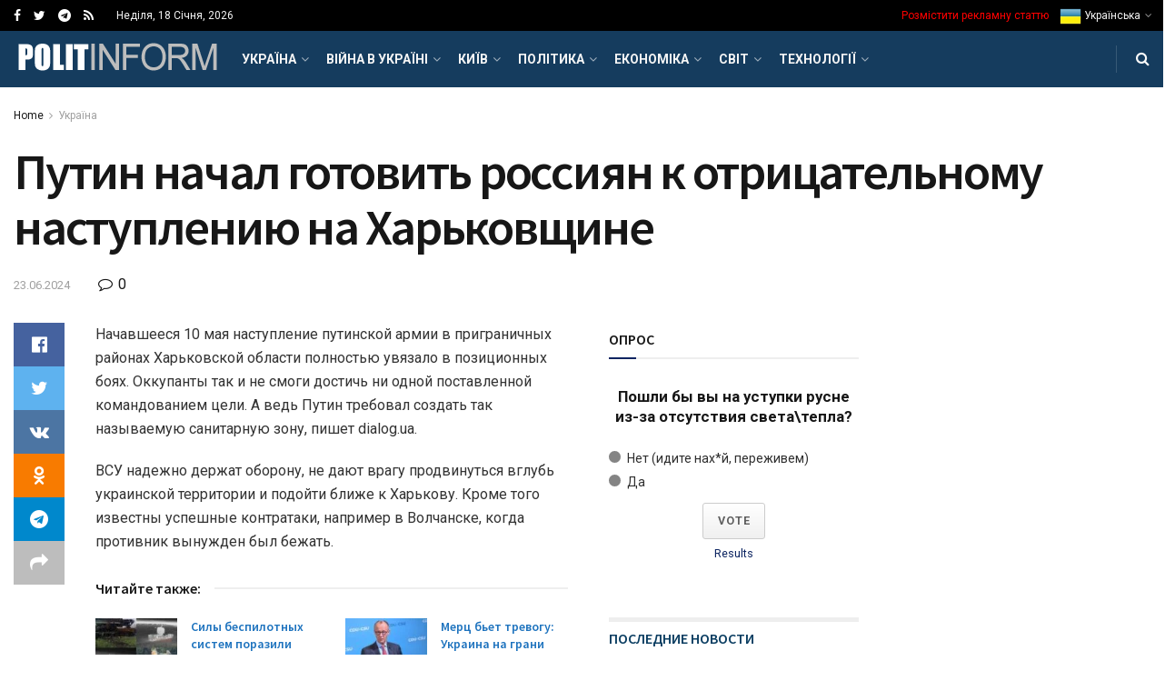

--- FILE ---
content_type: text/html; charset=UTF-8
request_url: https://politinform.net/ukraine/putin-nachal-gotovit-rossiyan-k-otricatelnomu-nastupleniyu-na-xarkovshhine/
body_size: 61760
content:
<!doctype html>
<!--[if lt IE 7]> <html class="no-js lt-ie9 lt-ie8 lt-ie7" lang="uk"> <![endif]-->
<!--[if IE 7]>    <html class="no-js lt-ie9 lt-ie8" lang="uk"> <![endif]-->
<!--[if IE 8]>    <html class="no-js lt-ie9" lang="uk"> <![endif]-->
<!--[if IE 9]>    <html class="no-js lt-ie10" lang="uk"> <![endif]-->
<!--[if gt IE 8]><!--> <html class="no-js" lang="uk"> <!--<![endif]-->
<head>
    <meta http-equiv="Content-Type" content="text/html; charset=UTF-8" />
    <meta name='viewport' content='width=device-width, initial-scale=1, user-scalable=yes' />
    <link rel="profile" href="http://gmpg.org/xfn/11" />
    <link rel="pingback" href="https://politinform.net/xmlrpc.php" />
    <title>Путин начал готовить россиян к отрицательному наступлению на Харьковщине &#8211; Політичні новини сьогодні</title>
<meta name='robots' content='max-image-preview:large' />
			<script type="text/javascript">
              var jnews_ajax_url = '/?ajax-request=jnews'
			</script>
			<link rel='dns-prefetch' href='//fonts.googleapis.com' />
<link rel="alternate" type="application/rss+xml" title="Політичні новини сьогодні &raquo; стрічка" href="https://politinform.net/feed/" />
<link rel="alternate" type="application/rss+xml" title="Політичні новини сьогодні &raquo; Канал коментарів" href="https://politinform.net/comments/feed/" />
<link rel="alternate" type="application/rss+xml" title="Політичні новини сьогодні &raquo; Путин начал готовить россиян к отрицательному наступлению на Харьковщине Канал коментарів" href="https://politinform.net/ukraine/putin-nachal-gotovit-rossiyan-k-otricatelnomu-nastupleniyu-na-xarkovshhine/feed/" />
<link rel="alternate" title="oEmbed (JSON)" type="application/json+oembed" href="https://politinform.net/wp-json/oembed/1.0/embed?url=https%3A%2F%2Fpolitinform.net%2Fukraine%2Fputin-nachal-gotovit-rossiyan-k-otricatelnomu-nastupleniyu-na-xarkovshhine%2F" />
<link rel="alternate" title="oEmbed (XML)" type="text/xml+oembed" href="https://politinform.net/wp-json/oembed/1.0/embed?url=https%3A%2F%2Fpolitinform.net%2Fukraine%2Fputin-nachal-gotovit-rossiyan-k-otricatelnomu-nastupleniyu-na-xarkovshhine%2F&#038;format=xml" />
<style id='wp-img-auto-sizes-contain-inline-css' type='text/css'>
img:is([sizes=auto i],[sizes^="auto," i]){contain-intrinsic-size:3000px 1500px}
/*# sourceURL=wp-img-auto-sizes-contain-inline-css */
</style>
<style id='wp-emoji-styles-inline-css' type='text/css'>

	img.wp-smiley, img.emoji {
		display: inline !important;
		border: none !important;
		box-shadow: none !important;
		height: 1em !important;
		width: 1em !important;
		margin: 0 0.07em !important;
		vertical-align: -0.1em !important;
		background: none !important;
		padding: 0 !important;
	}
/*# sourceURL=wp-emoji-styles-inline-css */
</style>
<link rel='stylesheet' id='wp-block-library-css' href='https://politinform.net/wp-includes/css/dist/block-library/style.min.css?ver=6.9' type='text/css' media='all' />
<style id='classic-theme-styles-inline-css' type='text/css'>
/*! This file is auto-generated */
.wp-block-button__link{color:#fff;background-color:#32373c;border-radius:9999px;box-shadow:none;text-decoration:none;padding:calc(.667em + 2px) calc(1.333em + 2px);font-size:1.125em}.wp-block-file__button{background:#32373c;color:#fff;text-decoration:none}
/*# sourceURL=/wp-includes/css/classic-themes.min.css */
</style>
<style id='global-styles-inline-css' type='text/css'>
:root{--wp--preset--aspect-ratio--square: 1;--wp--preset--aspect-ratio--4-3: 4/3;--wp--preset--aspect-ratio--3-4: 3/4;--wp--preset--aspect-ratio--3-2: 3/2;--wp--preset--aspect-ratio--2-3: 2/3;--wp--preset--aspect-ratio--16-9: 16/9;--wp--preset--aspect-ratio--9-16: 9/16;--wp--preset--color--black: #000000;--wp--preset--color--cyan-bluish-gray: #abb8c3;--wp--preset--color--white: #ffffff;--wp--preset--color--pale-pink: #f78da7;--wp--preset--color--vivid-red: #cf2e2e;--wp--preset--color--luminous-vivid-orange: #ff6900;--wp--preset--color--luminous-vivid-amber: #fcb900;--wp--preset--color--light-green-cyan: #7bdcb5;--wp--preset--color--vivid-green-cyan: #00d084;--wp--preset--color--pale-cyan-blue: #8ed1fc;--wp--preset--color--vivid-cyan-blue: #0693e3;--wp--preset--color--vivid-purple: #9b51e0;--wp--preset--gradient--vivid-cyan-blue-to-vivid-purple: linear-gradient(135deg,rgb(6,147,227) 0%,rgb(155,81,224) 100%);--wp--preset--gradient--light-green-cyan-to-vivid-green-cyan: linear-gradient(135deg,rgb(122,220,180) 0%,rgb(0,208,130) 100%);--wp--preset--gradient--luminous-vivid-amber-to-luminous-vivid-orange: linear-gradient(135deg,rgb(252,185,0) 0%,rgb(255,105,0) 100%);--wp--preset--gradient--luminous-vivid-orange-to-vivid-red: linear-gradient(135deg,rgb(255,105,0) 0%,rgb(207,46,46) 100%);--wp--preset--gradient--very-light-gray-to-cyan-bluish-gray: linear-gradient(135deg,rgb(238,238,238) 0%,rgb(169,184,195) 100%);--wp--preset--gradient--cool-to-warm-spectrum: linear-gradient(135deg,rgb(74,234,220) 0%,rgb(151,120,209) 20%,rgb(207,42,186) 40%,rgb(238,44,130) 60%,rgb(251,105,98) 80%,rgb(254,248,76) 100%);--wp--preset--gradient--blush-light-purple: linear-gradient(135deg,rgb(255,206,236) 0%,rgb(152,150,240) 100%);--wp--preset--gradient--blush-bordeaux: linear-gradient(135deg,rgb(254,205,165) 0%,rgb(254,45,45) 50%,rgb(107,0,62) 100%);--wp--preset--gradient--luminous-dusk: linear-gradient(135deg,rgb(255,203,112) 0%,rgb(199,81,192) 50%,rgb(65,88,208) 100%);--wp--preset--gradient--pale-ocean: linear-gradient(135deg,rgb(255,245,203) 0%,rgb(182,227,212) 50%,rgb(51,167,181) 100%);--wp--preset--gradient--electric-grass: linear-gradient(135deg,rgb(202,248,128) 0%,rgb(113,206,126) 100%);--wp--preset--gradient--midnight: linear-gradient(135deg,rgb(2,3,129) 0%,rgb(40,116,252) 100%);--wp--preset--font-size--small: 13px;--wp--preset--font-size--medium: 20px;--wp--preset--font-size--large: 36px;--wp--preset--font-size--x-large: 42px;--wp--preset--spacing--20: 0.44rem;--wp--preset--spacing--30: 0.67rem;--wp--preset--spacing--40: 1rem;--wp--preset--spacing--50: 1.5rem;--wp--preset--spacing--60: 2.25rem;--wp--preset--spacing--70: 3.38rem;--wp--preset--spacing--80: 5.06rem;--wp--preset--shadow--natural: 6px 6px 9px rgba(0, 0, 0, 0.2);--wp--preset--shadow--deep: 12px 12px 50px rgba(0, 0, 0, 0.4);--wp--preset--shadow--sharp: 6px 6px 0px rgba(0, 0, 0, 0.2);--wp--preset--shadow--outlined: 6px 6px 0px -3px rgb(255, 255, 255), 6px 6px rgb(0, 0, 0);--wp--preset--shadow--crisp: 6px 6px 0px rgb(0, 0, 0);}:where(.is-layout-flex){gap: 0.5em;}:where(.is-layout-grid){gap: 0.5em;}body .is-layout-flex{display: flex;}.is-layout-flex{flex-wrap: wrap;align-items: center;}.is-layout-flex > :is(*, div){margin: 0;}body .is-layout-grid{display: grid;}.is-layout-grid > :is(*, div){margin: 0;}:where(.wp-block-columns.is-layout-flex){gap: 2em;}:where(.wp-block-columns.is-layout-grid){gap: 2em;}:where(.wp-block-post-template.is-layout-flex){gap: 1.25em;}:where(.wp-block-post-template.is-layout-grid){gap: 1.25em;}.has-black-color{color: var(--wp--preset--color--black) !important;}.has-cyan-bluish-gray-color{color: var(--wp--preset--color--cyan-bluish-gray) !important;}.has-white-color{color: var(--wp--preset--color--white) !important;}.has-pale-pink-color{color: var(--wp--preset--color--pale-pink) !important;}.has-vivid-red-color{color: var(--wp--preset--color--vivid-red) !important;}.has-luminous-vivid-orange-color{color: var(--wp--preset--color--luminous-vivid-orange) !important;}.has-luminous-vivid-amber-color{color: var(--wp--preset--color--luminous-vivid-amber) !important;}.has-light-green-cyan-color{color: var(--wp--preset--color--light-green-cyan) !important;}.has-vivid-green-cyan-color{color: var(--wp--preset--color--vivid-green-cyan) !important;}.has-pale-cyan-blue-color{color: var(--wp--preset--color--pale-cyan-blue) !important;}.has-vivid-cyan-blue-color{color: var(--wp--preset--color--vivid-cyan-blue) !important;}.has-vivid-purple-color{color: var(--wp--preset--color--vivid-purple) !important;}.has-black-background-color{background-color: var(--wp--preset--color--black) !important;}.has-cyan-bluish-gray-background-color{background-color: var(--wp--preset--color--cyan-bluish-gray) !important;}.has-white-background-color{background-color: var(--wp--preset--color--white) !important;}.has-pale-pink-background-color{background-color: var(--wp--preset--color--pale-pink) !important;}.has-vivid-red-background-color{background-color: var(--wp--preset--color--vivid-red) !important;}.has-luminous-vivid-orange-background-color{background-color: var(--wp--preset--color--luminous-vivid-orange) !important;}.has-luminous-vivid-amber-background-color{background-color: var(--wp--preset--color--luminous-vivid-amber) !important;}.has-light-green-cyan-background-color{background-color: var(--wp--preset--color--light-green-cyan) !important;}.has-vivid-green-cyan-background-color{background-color: var(--wp--preset--color--vivid-green-cyan) !important;}.has-pale-cyan-blue-background-color{background-color: var(--wp--preset--color--pale-cyan-blue) !important;}.has-vivid-cyan-blue-background-color{background-color: var(--wp--preset--color--vivid-cyan-blue) !important;}.has-vivid-purple-background-color{background-color: var(--wp--preset--color--vivid-purple) !important;}.has-black-border-color{border-color: var(--wp--preset--color--black) !important;}.has-cyan-bluish-gray-border-color{border-color: var(--wp--preset--color--cyan-bluish-gray) !important;}.has-white-border-color{border-color: var(--wp--preset--color--white) !important;}.has-pale-pink-border-color{border-color: var(--wp--preset--color--pale-pink) !important;}.has-vivid-red-border-color{border-color: var(--wp--preset--color--vivid-red) !important;}.has-luminous-vivid-orange-border-color{border-color: var(--wp--preset--color--luminous-vivid-orange) !important;}.has-luminous-vivid-amber-border-color{border-color: var(--wp--preset--color--luminous-vivid-amber) !important;}.has-light-green-cyan-border-color{border-color: var(--wp--preset--color--light-green-cyan) !important;}.has-vivid-green-cyan-border-color{border-color: var(--wp--preset--color--vivid-green-cyan) !important;}.has-pale-cyan-blue-border-color{border-color: var(--wp--preset--color--pale-cyan-blue) !important;}.has-vivid-cyan-blue-border-color{border-color: var(--wp--preset--color--vivid-cyan-blue) !important;}.has-vivid-purple-border-color{border-color: var(--wp--preset--color--vivid-purple) !important;}.has-vivid-cyan-blue-to-vivid-purple-gradient-background{background: var(--wp--preset--gradient--vivid-cyan-blue-to-vivid-purple) !important;}.has-light-green-cyan-to-vivid-green-cyan-gradient-background{background: var(--wp--preset--gradient--light-green-cyan-to-vivid-green-cyan) !important;}.has-luminous-vivid-amber-to-luminous-vivid-orange-gradient-background{background: var(--wp--preset--gradient--luminous-vivid-amber-to-luminous-vivid-orange) !important;}.has-luminous-vivid-orange-to-vivid-red-gradient-background{background: var(--wp--preset--gradient--luminous-vivid-orange-to-vivid-red) !important;}.has-very-light-gray-to-cyan-bluish-gray-gradient-background{background: var(--wp--preset--gradient--very-light-gray-to-cyan-bluish-gray) !important;}.has-cool-to-warm-spectrum-gradient-background{background: var(--wp--preset--gradient--cool-to-warm-spectrum) !important;}.has-blush-light-purple-gradient-background{background: var(--wp--preset--gradient--blush-light-purple) !important;}.has-blush-bordeaux-gradient-background{background: var(--wp--preset--gradient--blush-bordeaux) !important;}.has-luminous-dusk-gradient-background{background: var(--wp--preset--gradient--luminous-dusk) !important;}.has-pale-ocean-gradient-background{background: var(--wp--preset--gradient--pale-ocean) !important;}.has-electric-grass-gradient-background{background: var(--wp--preset--gradient--electric-grass) !important;}.has-midnight-gradient-background{background: var(--wp--preset--gradient--midnight) !important;}.has-small-font-size{font-size: var(--wp--preset--font-size--small) !important;}.has-medium-font-size{font-size: var(--wp--preset--font-size--medium) !important;}.has-large-font-size{font-size: var(--wp--preset--font-size--large) !important;}.has-x-large-font-size{font-size: var(--wp--preset--font-size--x-large) !important;}
:where(.wp-block-post-template.is-layout-flex){gap: 1.25em;}:where(.wp-block-post-template.is-layout-grid){gap: 1.25em;}
:where(.wp-block-term-template.is-layout-flex){gap: 1.25em;}:where(.wp-block-term-template.is-layout-grid){gap: 1.25em;}
:where(.wp-block-columns.is-layout-flex){gap: 2em;}:where(.wp-block-columns.is-layout-grid){gap: 2em;}
:root :where(.wp-block-pullquote){font-size: 1.5em;line-height: 1.6;}
/*# sourceURL=global-styles-inline-css */
</style>
<link rel='stylesheet' id='js_composer_front-css' href='https://politinform.net/wp-content/plugins/js_composer/assets/css/js_composer.min.css?ver=6.4.2' type='text/css' media='all' />
<link rel='stylesheet' id='jeg_customizer_font-css' href='//fonts.googleapis.com/css?family=Roboto%3Aregular%2C700%7CSource+Sans+Pro%3A600%2Cregular%2C600&#038;display=swap&#038;ver=1.2.5' type='text/css' media='all' />
<link rel='stylesheet' id='mediaelement-css' href='https://politinform.net/wp-includes/js/mediaelement/mediaelementplayer-legacy.min.css?ver=4.2.17' type='text/css' media='all' />
<link rel='stylesheet' id='wp-mediaelement-css' href='https://politinform.net/wp-includes/js/mediaelement/wp-mediaelement.min.css?ver=6.9' type='text/css' media='all' />
<link rel='stylesheet' id='jnews-frontend-css' href='https://politinform.net/wp-content/themes/jnews/assets/dist/frontend.min.css?ver=7.1.8' type='text/css' media='all' />
<link rel='stylesheet' id='jnews-elementor-css' href='https://politinform.net/wp-content/themes/jnews/assets/css/elementor-frontend.css?ver=7.1.8' type='text/css' media='all' />
<link rel='stylesheet' id='jnews-style-css' href='https://politinform.net/wp-content/themes/jnews/style.css?ver=7.1.8' type='text/css' media='all' />
<link rel='stylesheet' id='jnews-darkmode-css' href='https://politinform.net/wp-content/themes/jnews/assets/css/darkmode.css?ver=7.1.8' type='text/css' media='all' />
<link rel='stylesheet' id='jnews-scheme-css' href='https://politinform.net/wp-content/themes/jnews/data/import/localnews/scheme.css?ver=7.1.8' type='text/css' media='all' />
<link rel='stylesheet' id='jnews-select-share-css' href='https://politinform.net/wp-content/plugins/jnews-social-share/assets/css/plugin.css' type='text/css' media='all' />
<script type="text/javascript" src="https://politinform.net/wp-includes/js/jquery/jquery.min.js?ver=3.7.1" id="jquery-core-js"></script>
<script type="text/javascript" src="https://politinform.net/wp-includes/js/jquery/jquery-migrate.min.js?ver=3.4.1" id="jquery-migrate-js"></script>
<link rel="https://api.w.org/" href="https://politinform.net/wp-json/" /><link rel="alternate" title="JSON" type="application/json" href="https://politinform.net/wp-json/wp/v2/posts/157790" /><link rel="EditURI" type="application/rsd+xml" title="RSD" href="https://politinform.net/xmlrpc.php?rsd" />
<meta name="generator" content="WordPress 6.9" />
<link rel="canonical" href="https://politinform.net/ukraine/putin-nachal-gotovit-rossiyan-k-otricatelnomu-nastupleniyu-na-xarkovshhine/" />
<link rel='shortlink' href='https://politinform.net/?p=157790' />
<meta name="generator" content="Elementor 3.34.1; features: additional_custom_breakpoints; settings: css_print_method-external, google_font-enabled, font_display-auto">
			<style>
				.e-con.e-parent:nth-of-type(n+4):not(.e-lazyloaded):not(.e-no-lazyload),
				.e-con.e-parent:nth-of-type(n+4):not(.e-lazyloaded):not(.e-no-lazyload) * {
					background-image: none !important;
				}
				@media screen and (max-height: 1024px) {
					.e-con.e-parent:nth-of-type(n+3):not(.e-lazyloaded):not(.e-no-lazyload),
					.e-con.e-parent:nth-of-type(n+3):not(.e-lazyloaded):not(.e-no-lazyload) * {
						background-image: none !important;
					}
				}
				@media screen and (max-height: 640px) {
					.e-con.e-parent:nth-of-type(n+2):not(.e-lazyloaded):not(.e-no-lazyload),
					.e-con.e-parent:nth-of-type(n+2):not(.e-lazyloaded):not(.e-no-lazyload) * {
						background-image: none !important;
					}
				}
			</style>
			<meta name="generator" content="Powered by WPBakery Page Builder - drag and drop page builder for WordPress."/>
<script type='application/ld+json'>{"@context":"http:\/\/schema.org","@type":"Organization","@id":"https:\/\/politinform.net\/#organization","url":"https:\/\/politinform.net\/","name":"","logo":{"@type":"ImageObject","url":""},"sameAs":["#","https:\/\/twitter.com\/politinformnet","https:\/\/t.me\/politinform_net","https:\/\/politinform.net\/feed\/"]}</script>
<script type='application/ld+json'>{"@context":"http:\/\/schema.org","@type":"WebSite","@id":"https:\/\/politinform.net\/#website","url":"https:\/\/politinform.net\/","name":"","potentialAction":{"@type":"SearchAction","target":"https:\/\/politinform.net\/?s={search_term_string}","query-input":"required name=search_term_string"}}</script>
<link rel="icon" href="https://politinform.net/wp-content/uploads/2023/08/favicon.ico" sizes="32x32" />
<link rel="icon" href="https://politinform.net/wp-content/uploads/2023/08/favicon.ico" sizes="192x192" />
<link rel="apple-touch-icon" href="https://politinform.net/wp-content/uploads/2023/08/favicon.ico" />
<meta name="msapplication-TileImage" content="https://politinform.net/wp-content/uploads/2023/08/favicon.ico" />
<style id="jeg_dynamic_css" type="text/css" data-type="jeg_custom-css">@media only screen and (min-width : 1200px) { .container, .jeg_vc_content > .vc_row, .jeg_vc_content > .vc_element > .vc_row, .jeg_vc_content > .vc_row[data-vc-full-width="true"]:not([data-vc-stretch-content="true"]) > .jeg-vc-wrapper, .jeg_vc_content > .vc_element > .vc_row[data-vc-full-width="true"]:not([data-vc-stretch-content="true"]) > .jeg-vc-wrapper { max-width : 1340px; } .elementor-section.elementor-section-boxed > .elementor-container { max-width : 1340px; }  } @media only screen and (min-width : 1441px) { .container, .jeg_vc_content > .vc_row, .jeg_vc_content > .vc_element > .vc_row, .jeg_vc_content > .vc_row[data-vc-full-width="true"]:not([data-vc-stretch-content="true"]) > .jeg-vc-wrapper, .jeg_vc_content > .vc_element > .vc_row[data-vc-full-width="true"]:not([data-vc-stretch-content="true"]) > .jeg-vc-wrapper { max-width : 1370px; } .elementor-section.elementor-section-boxed > .elementor-container { max-width : 1370px; }  } body,.newsfeed_carousel.owl-carousel .owl-nav div,.jeg_filter_button,.owl-carousel .owl-nav div,.jeg_readmore,.jeg_hero_style_7 .jeg_post_meta a,.widget_calendar thead th,.widget_calendar tfoot a,.jeg_socialcounter a,.entry-header .jeg_meta_like a,.entry-header .jeg_meta_comment a,.entry-content tbody tr:hover,.entry-content th,.jeg_splitpost_nav li:hover a,#breadcrumbs a,.jeg_author_socials a:hover,.jeg_footer_content a,.jeg_footer_bottom a,.jeg_cartcontent,.woocommerce .woocommerce-breadcrumb a { color : #171717; } a,.jeg_menu_style_5 > li > a:hover,.jeg_menu_style_5 > li.sfHover > a,.jeg_menu_style_5 > li.current-menu-item > a,.jeg_menu_style_5 > li.current-menu-ancestor > a,.jeg_navbar .jeg_menu:not(.jeg_main_menu) > li > a:hover,.jeg_midbar .jeg_menu:not(.jeg_main_menu) > li > a:hover,.jeg_side_tabs li.active,.jeg_block_heading_5 strong,.jeg_block_heading_6 strong,.jeg_block_heading_7 strong,.jeg_block_heading_8 strong,.jeg_subcat_list li a:hover,.jeg_subcat_list li button:hover,.jeg_pl_lg_7 .jeg_thumb .jeg_post_category a,.jeg_pl_xs_2:before,.jeg_pl_xs_4 .jeg_postblock_content:before,.jeg_postblock .jeg_post_title a:hover,.jeg_hero_style_6 .jeg_post_title a:hover,.jeg_sidefeed .jeg_pl_xs_3 .jeg_post_title a:hover,.widget_jnews_popular .jeg_post_title a:hover,.jeg_meta_author a,.widget_archive li a:hover,.widget_pages li a:hover,.widget_meta li a:hover,.widget_recent_entries li a:hover,.widget_rss li a:hover,.widget_rss cite,.widget_categories li a:hover,.widget_categories li.current-cat > a,#breadcrumbs a:hover,.jeg_share_count .counts,.commentlist .bypostauthor > .comment-body > .comment-author > .fn,span.required,.jeg_review_title,.bestprice .price,.authorlink a:hover,.jeg_vertical_playlist .jeg_video_playlist_play_icon,.jeg_vertical_playlist .jeg_video_playlist_item.active .jeg_video_playlist_thumbnail:before,.jeg_horizontal_playlist .jeg_video_playlist_play,.woocommerce li.product .pricegroup .button,.widget_display_forums li a:hover,.widget_display_topics li:before,.widget_display_replies li:before,.widget_display_views li:before,.bbp-breadcrumb a:hover,.jeg_mobile_menu li.sfHover > a,.jeg_mobile_menu li a:hover,.split-template-6 .pagenum { color : #0c2461; } .jeg_menu_style_1 > li > a:before,.jeg_menu_style_2 > li > a:before,.jeg_menu_style_3 > li > a:before,.jeg_side_toggle,.jeg_slide_caption .jeg_post_category a,.jeg_slider_type_1 .owl-nav .owl-next,.jeg_block_heading_1 .jeg_block_title span,.jeg_block_heading_2 .jeg_block_title span,.jeg_block_heading_3,.jeg_block_heading_4 .jeg_block_title span,.jeg_block_heading_6:after,.jeg_pl_lg_box .jeg_post_category a,.jeg_pl_md_box .jeg_post_category a,.jeg_readmore:hover,.jeg_thumb .jeg_post_category a,.jeg_block_loadmore a:hover, .jeg_postblock.alt .jeg_block_loadmore a:hover,.jeg_block_loadmore a.active,.jeg_postblock_carousel_2 .jeg_post_category a,.jeg_heroblock .jeg_post_category a,.jeg_pagenav_1 .page_number.active,.jeg_pagenav_1 .page_number.active:hover,input[type="submit"],.btn,.button,.widget_tag_cloud a:hover,.popularpost_item:hover .jeg_post_title a:before,.jeg_splitpost_4 .page_nav,.jeg_splitpost_5 .page_nav,.jeg_post_via a:hover,.jeg_post_source a:hover,.jeg_post_tags a:hover,.comment-reply-title small a:before,.comment-reply-title small a:after,.jeg_storelist .productlink,.authorlink li.active a:before,.jeg_footer.dark .socials_widget:not(.nobg) a:hover .fa,.jeg_breakingnews_title,.jeg_overlay_slider_bottom.owl-carousel .owl-nav div,.jeg_overlay_slider_bottom.owl-carousel .owl-nav div:hover,.jeg_vertical_playlist .jeg_video_playlist_current,.woocommerce span.onsale,.woocommerce #respond input#submit:hover,.woocommerce a.button:hover,.woocommerce button.button:hover,.woocommerce input.button:hover,.woocommerce #respond input#submit.alt,.woocommerce a.button.alt,.woocommerce button.button.alt,.woocommerce input.button.alt,.jeg_popup_post .caption,.jeg_footer.dark input[type="submit"],.jeg_footer.dark .btn,.jeg_footer.dark .button,.footer_widget.widget_tag_cloud a:hover, .jeg_inner_content .content-inner .jeg_post_category a:hover, #buddypress .standard-form button, #buddypress a.button, #buddypress input[type="submit"], #buddypress input[type="button"], #buddypress input[type="reset"], #buddypress ul.button-nav li a, #buddypress .generic-button a, #buddypress .generic-button button, #buddypress .comment-reply-link, #buddypress a.bp-title-button, #buddypress.buddypress-wrap .members-list li .user-update .activity-read-more a, div#buddypress .standard-form button:hover,div#buddypress a.button:hover,div#buddypress input[type="submit"]:hover,div#buddypress input[type="button"]:hover,div#buddypress input[type="reset"]:hover,div#buddypress ul.button-nav li a:hover,div#buddypress .generic-button a:hover,div#buddypress .generic-button button:hover,div#buddypress .comment-reply-link:hover,div#buddypress a.bp-title-button:hover,div#buddypress.buddypress-wrap .members-list li .user-update .activity-read-more a:hover, #buddypress #item-nav .item-list-tabs ul li a:before, .jeg_inner_content .jeg_meta_container .follow-wrapper a { background-color : #0c2461; } .jeg_block_heading_7 .jeg_block_title span, .jeg_readmore:hover, .jeg_block_loadmore a:hover, .jeg_block_loadmore a.active, .jeg_pagenav_1 .page_number.active, .jeg_pagenav_1 .page_number.active:hover, .jeg_pagenav_3 .page_number:hover, .jeg_prevnext_post a:hover h3, .jeg_overlay_slider .jeg_post_category, .jeg_sidefeed .jeg_post.active, .jeg_vertical_playlist.jeg_vertical_playlist .jeg_video_playlist_item.active .jeg_video_playlist_thumbnail img, .jeg_horizontal_playlist .jeg_video_playlist_item.active { border-color : #0c2461; } .jeg_tabpost_nav li.active, .woocommerce div.product .woocommerce-tabs ul.tabs li.active { border-bottom-color : #0c2461; } h1,h2,h3,h4,h5,h6,.jeg_post_title a,.entry-header .jeg_post_title,.jeg_hero_style_7 .jeg_post_title a,.jeg_block_title,.jeg_splitpost_bar .current_title,.jeg_video_playlist_title,.gallery-caption,.jeg_push_notification_button>a.button { color : #171717; } .split-template-9 .pagenum, .split-template-10 .pagenum, .split-template-11 .pagenum, .split-template-12 .pagenum, .split-template-13 .pagenum, .split-template-15 .pagenum, .split-template-18 .pagenum, .split-template-20 .pagenum, .split-template-19 .current_title span, .split-template-20 .current_title span { background-color : #171717; } .entry-content .content-inner a { color : #1e73be; } .jeg_topbar, .jeg_topbar.dark, .jeg_topbar.custom { background : #000000; } .jeg_topbar, .jeg_topbar.dark { border-color : #dd3333; } .jeg_topbar .jeg_nav_item, .jeg_topbar.dark .jeg_nav_item { border-color : rgba(255,255,255,0); } .jeg_midbar { height : 74px; } .jeg_midbar, .jeg_midbar.dark { background-color : #dd3333; } .jeg_header .jeg_bottombar.jeg_navbar,.jeg_bottombar .jeg_nav_icon { height : 62px; } .jeg_header .jeg_bottombar.jeg_navbar, .jeg_header .jeg_bottombar .jeg_main_menu:not(.jeg_menu_style_1) > li > a, .jeg_header .jeg_bottombar .jeg_menu_style_1 > li, .jeg_header .jeg_bottombar .jeg_menu:not(.jeg_main_menu) > li > a { line-height : 62px; } .jeg_header .jeg_bottombar.jeg_navbar_wrapper:not(.jeg_navbar_boxed), .jeg_header .jeg_bottombar.jeg_navbar_boxed .jeg_nav_row { background : #153c5e; } .jeg_header .jeg_bottombar, .jeg_header .jeg_bottombar.jeg_navbar_dark, .jeg_bottombar.jeg_navbar_boxed .jeg_nav_row, .jeg_bottombar.jeg_navbar_dark.jeg_navbar_boxed .jeg_nav_row { border-bottom-width : 0px; } .jeg_mobile_midbar, .jeg_mobile_midbar.dark { background : #0a3d62; } .jeg_header .socials_widget > a > i.fa:before { color : #ffffff; } .jeg_nav_search { width : 78%; } .jeg_footer_content,.jeg_footer.dark .jeg_footer_content { background-color : #f7f7f7; color : #343840; } .jeg_footer_secondary,.jeg_footer.dark .jeg_footer_secondary,.jeg_footer_bottom,.jeg_footer.dark .jeg_footer_bottom,.jeg_footer_sidecontent .jeg_footer_primary { color : rgba(0,0,0,0.7); } .jeg_footer_bottom a,.jeg_footer.dark .jeg_footer_bottom a,.jeg_footer_secondary a,.jeg_footer.dark .jeg_footer_secondary a,.jeg_footer_sidecontent .jeg_footer_primary a,.jeg_footer_sidecontent.dark .jeg_footer_primary a { color : #000000; } .jeg_menu_footer a,.jeg_footer.dark .jeg_menu_footer a,.jeg_footer_sidecontent .jeg_footer_primary .col-md-7 .jeg_menu_footer a { color : #000000; } .jeg_menu_footer li:not(:last-child):after,.jeg_footer.dark .jeg_menu_footer li:not(:last-child):after { color : rgba(255,255,255,0.5); } body,input,textarea,select,.chosen-container-single .chosen-single,.btn,.button { font-family: Roboto,Helvetica,Arial,sans-serif; } .jeg_post_title, .entry-header .jeg_post_title, .jeg_single_tpl_2 .entry-header .jeg_post_title, .jeg_single_tpl_3 .entry-header .jeg_post_title, .jeg_single_tpl_6 .entry-header .jeg_post_title { font-family: "Source Sans Pro",Helvetica,Arial,sans-serif; } h3.jeg_block_title, .jeg_footer .jeg_footer_heading h3, .jeg_footer .widget h2, .jeg_tabpost_nav li { font-family: "Source Sans Pro",Helvetica,Arial,sans-serif;font-weight : 600; font-style : normal;  } </style><style type="text/css">
					.no_thumbnail .jeg_thumb,
					.thumbnail-container.no_thumbnail {
					    display: none !important;
					}
					.jeg_search_result .jeg_pl_xs_3.no_thumbnail .jeg_postblock_content,
					.jeg_sidefeed .jeg_pl_xs_3.no_thumbnail .jeg_postblock_content,
					.jeg_pl_sm.no_thumbnail .jeg_postblock_content {
					    margin-left: 0;
					}
					.jeg_postblock_11 .no_thumbnail .jeg_postblock_content,
					.jeg_postblock_12 .no_thumbnail .jeg_postblock_content,
					.jeg_postblock_12.jeg_col_3o3 .no_thumbnail .jeg_postblock_content  {
					    margin-top: 0;
					}
					.jeg_postblock_15 .jeg_pl_md_box.no_thumbnail .jeg_postblock_content,
					.jeg_postblock_19 .jeg_pl_md_box.no_thumbnail .jeg_postblock_content,
					.jeg_postblock_24 .jeg_pl_md_box.no_thumbnail .jeg_postblock_content,
					.jeg_sidefeed .jeg_pl_md_box .jeg_postblock_content {
					    position: relative;
					}
					.jeg_postblock_carousel_2 .no_thumbnail .jeg_post_title a,
					.jeg_postblock_carousel_2 .no_thumbnail .jeg_post_title a:hover,
					.jeg_postblock_carousel_2 .no_thumbnail .jeg_post_meta .fa {
					    color: #212121 !important;
					} 
				</style><noscript><style> .wpb_animate_when_almost_visible { opacity: 1; }</style></noscript></head>
<body class="wp-singular post-template-default single single-post postid-157790 single-format-standard wp-embed-responsive wp-theme-jnews jeg_toggle_dark jeg_single_tpl_2 jnews jsc_normal wpb-js-composer js-comp-ver-6.4.2 vc_responsive elementor-default elementor-kit-51584">

    
    
    <div class="jeg_ad jeg_ad_top jnews_header_top_ads">
        <div class='ads-wrapper  '></div>    </div>

    <!-- The Main Wrapper
    ============================================= -->
    <div class="jeg_viewport">

        
        <div class="jeg_header_wrapper">
            <div class="jeg_header_instagram_wrapper">
    </div>

<!-- HEADER -->
<div class="jeg_header normal">
    <div class="jeg_topbar jeg_container dark">
    <div class="container">
        <div class="jeg_nav_row">
            
                <div class="jeg_nav_col jeg_nav_left  jeg_nav_grow">
                    <div class="item_wrap jeg_nav_alignleft">
                        			<div
				class="jeg_nav_item socials_widget jeg_social_icon_block nobg">
				<a href="#" target='_blank' class="jeg_facebook"><i class="fa fa-facebook"></i> </a><a href="https://twitter.com/politinformnet" target="_blank" class="jeg_twitter external" rel="nofollow"><i class="fa fa-twitter"></i> </a><a href="https://t.me/politinform_net" target="_blank" class="jeg_telegram external" rel="nofollow"><i class="fa fa-telegram"></i> </a><a href="https://politinform.net/feed/" target='_blank' class="jeg_rss"><i class="fa fa-rss"></i> </a>			</div>
			<div class="jeg_nav_item jeg_top_date">
    Неділя, 18 Січня, 2026</div>                    </div>
                </div>

                
                <div class="jeg_nav_col jeg_nav_center  jeg_nav_normal">
                    <div class="item_wrap jeg_nav_aligncenter">
                                            </div>
                </div>

                
                <div class="jeg_nav_col jeg_nav_right  jeg_nav_grow">
                    <div class="item_wrap jeg_nav_alignright">
                        <div class="jeg_nav_item">
	<ul class="jeg_menu jeg_top_menu"><li id="menu-item-20365" class="menu-item menu-item-type-custom menu-item-object-custom menu-item-20365"><a href="https://digestmediaholding.com/" title="Разместить рекламную статью"><font color="#ff0000">Розмістити рекламну статтю</font></a></li>
<li class="menu-item menu-item-gtranslate menu-item-has-children notranslate"><a href="#" data-gt-lang="ru" class="gt-current-wrapper notranslate"><img loading="lazy" src="https://politinform.net/wp-content/plugins/gtranslate/flags/24/ru.png" width="24" height="24" alt="ru" loading="lazy"> <span>Русский</span></a><ul class="dropdown-menu sub-menu"><li class="menu-item menu-item-gtranslate-child"><a href="#" data-gt-lang="ar" class="notranslate"><img loading="lazy" src="https://politinform.net/wp-content/plugins/gtranslate/flags/24/ar.png" width="24" height="24" alt="ar" loading="lazy"> <span>العربية</span></a></li><li class="menu-item menu-item-gtranslate-child"><a href="#" data-gt-lang="zh-CN" class="notranslate"><img loading="lazy" src="https://politinform.net/wp-content/plugins/gtranslate/flags/24/zh-CN.png" width="24" height="24" alt="zh-CN" loading="lazy"> <span>简体中文</span></a></li><li class="menu-item menu-item-gtranslate-child"><a href="#" data-gt-lang="cs" class="notranslate"><img loading="lazy" src="https://politinform.net/wp-content/plugins/gtranslate/flags/24/cs.png" width="24" height="24" alt="cs" loading="lazy"> <span>Čeština‎</span></a></li><li class="menu-item menu-item-gtranslate-child"><a href="#" data-gt-lang="nl" class="notranslate"><img loading="lazy" src="https://politinform.net/wp-content/plugins/gtranslate/flags/24/nl.png" width="24" height="24" alt="nl" loading="lazy"> <span>Nederlands</span></a></li><li class="menu-item menu-item-gtranslate-child"><a href="#" data-gt-lang="en" class="notranslate"><img loading="lazy" src="https://politinform.net/wp-content/plugins/gtranslate/flags/24/en.png" width="24" height="24" alt="en" loading="lazy"> <span>English</span></a></li><li class="menu-item menu-item-gtranslate-child"><a href="#" data-gt-lang="fr" class="notranslate"><img loading="lazy" src="https://politinform.net/wp-content/plugins/gtranslate/flags/24/fr.png" width="24" height="24" alt="fr" loading="lazy"> <span>Français</span></a></li><li class="menu-item menu-item-gtranslate-child"><a href="#" data-gt-lang="de" class="notranslate"><img loading="lazy" src="https://politinform.net/wp-content/plugins/gtranslate/flags/24/de.png" width="24" height="24" alt="de" loading="lazy"> <span>Deutsch</span></a></li><li class="menu-item menu-item-gtranslate-child"><a href="#" data-gt-lang="it" class="notranslate"><img loading="lazy" src="https://politinform.net/wp-content/plugins/gtranslate/flags/24/it.png" width="24" height="24" alt="it" loading="lazy"> <span>Italiano</span></a></li><li class="menu-item menu-item-gtranslate-child"><a href="#" data-gt-lang="pt" class="notranslate"><img loading="lazy" src="https://politinform.net/wp-content/plugins/gtranslate/flags/24/pt.png" width="24" height="24" alt="pt" loading="lazy"> <span>Português</span></a></li><li class="menu-item menu-item-gtranslate-child"><a href="#" data-gt-lang="ru" class="gt-current-lang notranslate"><img loading="lazy" src="https://politinform.net/wp-content/plugins/gtranslate/flags/24/ru.png" width="24" height="24" alt="ru" loading="lazy"> <span>Русский</span></a></li><li class="menu-item menu-item-gtranslate-child"><a href="#" data-gt-lang="es" class="notranslate"><img loading="lazy" src="https://politinform.net/wp-content/plugins/gtranslate/flags/24/es.png" width="24" height="24" alt="es" loading="lazy"> <span>Español</span></a></li><li class="menu-item menu-item-gtranslate-child"><a href="#" data-gt-lang="uk" class="notranslate"><img loading="lazy" src="https://politinform.net/wp-content/plugins/gtranslate/flags/24/uk.png" width="24" height="24" alt="uk" loading="lazy"> <span>Українська</span></a></li></ul></li></ul></div>                    </div>
                </div>

                        </div>
    </div>
</div><!-- /.jeg_container --><div class="jeg_bottombar jeg_navbar jeg_container jeg_navbar_wrapper jeg_navbar_normal jeg_navbar_dark">
    <div class="container">
        <div class="jeg_nav_row">
            
                <div class="jeg_nav_col jeg_nav_left jeg_nav_grow">
                    <div class="item_wrap jeg_nav_alignleft">
                        <div class="jeg_nav_item jeg_logo jeg_desktop_logo">
			<div class="site-title">
	    	<a href="https://politinform.net/" style="padding: 0px 0px 4px 0px;">
	    	    <img class='jeg_logo_img' src="https://politinform.net/wp-content/uploads/2023/08/logo.png"  alt="Політичні новини сьогодні"data-light-src="https://politinform.net/wp-content/uploads/2023/08/logo.png" data-light-srcset="https://politinform.net/wp-content/uploads/2023/08/logo.png 1x,  2x" data-dark-src="https://politinform.net/wp-content/uploads/2021/04/logo.png" data-dark-srcset="https://politinform.net/wp-content/uploads/2021/04/logo.png 1x, https://politinform.net/wp-content/themes/jnews/assets/img/logo_darkmode@2x.png 2x">	    	</a>
	    </div>
	</div><div class="jeg_main_menu_wrapper">
<div class="jeg_nav_item jeg_mainmenu_wrap"><ul class="jeg_menu jeg_main_menu jeg_menu_style_5" data-animation="animate"><li id="menu-item-16" class="menu-item menu-item-type-taxonomy menu-item-object-category current-post-ancestor current-menu-parent current-post-parent menu-item-16 bgnav jeg_megamenu category_1" data-number="9"  data-item-row="default" ><a href="https://politinform.net/ukraine/">Україна</a><div class="sub-menu">
                    <div class="jeg_newsfeed clearfix">
                <div class="jeg_newsfeed_list">
                    <div data-cat-id="1" data-load-status="loaded" class="jeg_newsfeed_container">
                        <div class="newsfeed_carousel owl-carousel no_subcat">
                            <div class="jeg_newsfeed_item ">
                    <div class="jeg_thumb">
                        
                        <a href="https://politinform.net/ukraine/sily-bespilotnyx-sistem-porazili-vrazheskie-celi-na-20-mlrd-video/"><div class="thumbnail-container size-500 "><img fetchpriority="high" width="360" height="180" src="https://politinform.net/wp-content/themes/jnews/assets/img/jeg-empty.png" class="attachment-jnews-360x180 size-jnews-360x180 owl-lazy wp-post-image" alt="Силы беспилотных систем поразили вражеские цели на $20 млрд. ВИДЕО" decoding="async" sizes="(max-width: 360px) 100vw, 360px" data-src="https://politinform.net/wp-content/uploads/2026/01/1767677932_ezgif-518e56d20f4133-scaled.webp-360x180.jpg" /></div></a>
                    </div>
                    <h3 class="jeg_post_title"><a href="https://politinform.net/ukraine/sily-bespilotnyx-sistem-porazili-vrazheskie-celi-na-20-mlrd-video/">Силы беспилотных систем поразили вражеские цели на $20 млрд. ВИДЕО</a></h3>
                </div><div class="jeg_newsfeed_item ">
                    <div class="jeg_thumb">
                        
                        <a href="https://politinform.net/ukraine/merc-bet-trevogu-ukraina-na-grani-gumanitarnogo-energeticheskogo-krizisa/"><div class="thumbnail-container size-500 "><img width="360" height="180" src="https://politinform.net/wp-content/themes/jnews/assets/img/jeg-empty.png" class="attachment-jnews-360x180 size-jnews-360x180 owl-lazy wp-post-image" alt="Мерц бьет тревогу: Украина на грани гуманитарного энергетического кризиса" decoding="async" sizes="(max-width: 360px) 100vw, 360px" data-src="https://politinform.net/wp-content/uploads/2026/01/1767644302_mercc.webp-360x180.jpg" /></div></a>
                    </div>
                    <h3 class="jeg_post_title"><a href="https://politinform.net/ukraine/merc-bet-trevogu-ukraina-na-grani-gumanitarnogo-energeticheskogo-krizisa/">Мерц бьет тревогу: Украина на грани гуманитарного энергетического кризиса</a></h3>
                </div><div class="jeg_newsfeed_item ">
                    <div class="jeg_thumb">
                        
                        <a href="https://politinform.net/ukraine/vyxolennye-pristebateli-perexvat-gur-pokazal-uroven-doveriya-rossiyan-k-voennomu-rukovodstvu-rf-audio/"><div class="thumbnail-container size-500 "><img width="360" height="180" src="https://politinform.net/wp-content/themes/jnews/assets/img/jeg-empty.png" class="attachment-jnews-360x180 size-jnews-360x180 owl-lazy wp-post-image" alt="«Выхоленные пристебатели»: перехват ГУР показал уровень доверия россиян к военному руководству РФ. АУДИО" decoding="async" sizes="(max-width: 360px) 100vw, 360px" data-src="https://politinform.net/wp-content/uploads/2026/01/1767641496_putin-voen-vystavka.webp-360x180.jpg" /></div></a>
                    </div>
                    <h3 class="jeg_post_title"><a href="https://politinform.net/ukraine/vyxolennye-pristebateli-perexvat-gur-pokazal-uroven-doveriya-rossiyan-k-voennomu-rukovodstvu-rf-audio/">«Выхоленные пристебатели»: перехват ГУР показал уровень доверия россиян к военному руководству РФ. АУДИО</a></h3>
                </div><div class="jeg_newsfeed_item ">
                    <div class="jeg_thumb">
                        
                        <a href="https://politinform.net/ukraine/eto-konec-nato-daniya-zhestko-predupredila-ssha-iz-za-grenlandii/"><div class="thumbnail-container size-500 "><img loading="lazy" width="360" height="180" src="https://politinform.net/wp-content/themes/jnews/assets/img/jeg-empty.png" class="attachment-jnews-360x180 size-jnews-360x180 owl-lazy wp-post-image" alt="«Это конец НАТО»: Дания жестко предупредила США из-за Гренландии" decoding="async" sizes="(max-width: 360px) 100vw, 360px" data-src="https://politinform.net/wp-content/uploads/2026/01/1767643368_frederik-mikrof.webp-360x180.jpg" /></div></a>
                    </div>
                    <h3 class="jeg_post_title"><a href="https://politinform.net/ukraine/eto-konec-nato-daniya-zhestko-predupredila-ssha-iz-za-grenlandii/">«Это конец НАТО»: Дания жестко предупредила США из-за Гренландии</a></h3>
                </div><div class="jeg_newsfeed_item ">
                    <div class="jeg_thumb">
                        
                        <a href="https://politinform.net/ukraine/pojmali-krysu-v-kupyanske-vzyali-v-plen-okkupanta-korrektirovshhika-udarov-video/"><div class="thumbnail-container size-500 "><img loading="lazy" width="360" height="180" src="https://politinform.net/wp-content/themes/jnews/assets/img/jeg-empty.png" class="attachment-jnews-360x180 size-jnews-360x180 owl-lazy wp-post-image" alt="Поймали «крысу»: в Купянске взяли в плен оккупанта-корректировщика ударов. ВИДЕО" decoding="async" sizes="(max-width: 360px) 100vw, 360px" data-src="https://politinform.net/wp-content/uploads/2026/01/1767642007_voina-zima-flag.webp-360x180.jpg" /></div></a>
                    </div>
                    <h3 class="jeg_post_title"><a href="https://politinform.net/ukraine/pojmali-krysu-v-kupyanske-vzyali-v-plen-okkupanta-korrektirovshhika-udarov-video/">Поймали «крысу»: в Купянске взяли в плен оккупанта-корректировщика ударов. ВИДЕО</a></h3>
                </div><div class="jeg_newsfeed_item ">
                    <div class="jeg_thumb">
                        
                        <a href="https://politinform.net/ukraine/oficialno-zelenskij-rasskazal-kakoe-poruchenie-poluchil-vasilij-malyuk/"><div class="thumbnail-container size-500 "><img loading="lazy" width="360" height="180" src="https://politinform.net/wp-content/themes/jnews/assets/img/jeg-empty.png" class="attachment-jnews-360x180 size-jnews-360x180 owl-lazy wp-post-image" alt="Официально: Зеленский рассказал, какое поручение получил Василий Малюк" decoding="async" sizes="(max-width: 360px) 100vw, 360px" data-src="https://politinform.net/wp-content/uploads/2026/01/1767637259_maliuk-pautina.webp-360x180.jpg" /></div></a>
                    </div>
                    <h3 class="jeg_post_title"><a href="https://politinform.net/ukraine/oficialno-zelenskij-rasskazal-kakoe-poruchenie-poluchil-vasilij-malyuk/">Официально: Зеленский рассказал, какое поручение получил Василий Малюк</a></h3>
                </div><div class="jeg_newsfeed_item ">
                    <div class="jeg_thumb">
                        
                        <a href="https://politinform.net/ukraine/kitaj-obvinil-trampa-v-ispolzovanii-vydumannoj-ugrozy-dlya-anneksii-grenlandii/"><div class="thumbnail-container size-500 "><img loading="lazy" width="360" height="180" src="https://politinform.net/wp-content/themes/jnews/assets/img/jeg-empty.png" class="attachment-jnews-360x180 size-jnews-360x180 owl-lazy wp-post-image" alt="Китай обвинил Трампа в использовании выдуманной «угрозы» для аннексии Гренландии" decoding="async" sizes="(max-width: 360px) 100vw, 360px" data-src="https://politinform.net/wp-content/uploads/2026/01/1767629020_kitai-ssa-flag.webp-360x180.jpg" /></div></a>
                    </div>
                    <h3 class="jeg_post_title"><a href="https://politinform.net/ukraine/kitaj-obvinil-trampa-v-ispolzovanii-vydumannoj-ugrozy-dlya-anneksii-grenlandii/">Китай обвинил Трампа в использовании выдуманной «угрозы» для аннексии Гренландии</a></h3>
                </div><div class="jeg_newsfeed_item ">
                    <div class="jeg_thumb">
                        
                        <a href="https://politinform.net/ukraine/kak-dejstvovat-esli-blizkij-chelovek-propal-na-vojne-sovety-minveteranov/"><div class="thumbnail-container size-500 "><img loading="lazy" width="360" height="180" src="https://politinform.net/wp-content/themes/jnews/assets/img/jeg-empty.png" class="attachment-jnews-360x180 size-jnews-360x180 owl-lazy wp-post-image" alt="Как действовать, если близкий человек пропал на войне: советы Минветеранов" decoding="async" sizes="(max-width: 360px) 100vw, 360px" data-src="https://politinform.net/wp-content/uploads/2026/01/1767625920_66633555.webp-360x180.jpg" /></div></a>
                    </div>
                    <h3 class="jeg_post_title"><a href="https://politinform.net/ukraine/kak-dejstvovat-esli-blizkij-chelovek-propal-na-vojne-sovety-minveteranov/">Как действовать, если близкий человек пропал на войне: советы Минветеранов</a></h3>
                </div><div class="jeg_newsfeed_item ">
                    <div class="jeg_thumb">
                        
                        <a href="https://politinform.net/ukraine/donald-tramp-obyasnil-kak-ssha-vozvrashhayut-sredstva-na-voennuyu-podderzhku-ukrainy/"><div class="thumbnail-container size-500 "><img loading="lazy" width="360" height="180" src="https://politinform.net/wp-content/themes/jnews/assets/img/jeg-empty.png" class="attachment-jnews-360x180 size-jnews-360x180 owl-lazy wp-post-image" alt="Дональд Трамп объяснил, как США возвращают средства на военную поддержку Украины" decoding="async" sizes="(max-width: 360px) 100vw, 360px" data-src="https://politinform.net/wp-content/uploads/2026/01/1767618521_gettyimages-2201662836-1752eb6d0876630ef860ad2d18896271-650x410.webp-360x180.jpg" /></div></a>
                    </div>
                    <h3 class="jeg_post_title"><a href="https://politinform.net/ukraine/donald-tramp-obyasnil-kak-ssha-vozvrashhayut-sredstva-na-voennuyu-podderzhku-ukrainy/">Дональд Трамп объяснил, как США возвращают средства на военную поддержку Украины</a></h3>
                </div>
                        </div>
                    </div>
                    <div class="newsfeed_overlay">
                    <div class="preloader_type preloader_circle">
                        <div class="newsfeed_preloader jeg_preloader dot">
                            <span></span><span></span><span></span>
                        </div>
                        <div class="newsfeed_preloader jeg_preloader circle">
                            <div class="jnews_preloader_circle_outer">
                                <div class="jnews_preloader_circle_inner"></div>
                            </div>
                        </div>
                        <div class="newsfeed_preloader jeg_preloader square">
                            <div class="jeg_square"><div class="jeg_square_inner"></div></div>
                        </div>
                    </div>
                </div>
                </div></div>
                </div></li>
<li id="menu-item-195743" class="menu-item menu-item-type-taxonomy menu-item-object-category menu-item-195743 bgnav jeg_megamenu category_1" data-number="9"  data-item-row="default" ><a href="https://politinform.net/war-in-ukraine/">Війна в Україні</a><div class="sub-menu">
                    <div class="jeg_newsfeed clearfix">
                <div class="jeg_newsfeed_list">
                    <div data-cat-id="37" data-load-status="loaded" class="jeg_newsfeed_container">
                        <div class="newsfeed_carousel owl-carousel no_subcat">
                            <div class="jeg_newsfeed_item ">
                    <div class="jeg_thumb">
                        
                        <a href="https://politinform.net/war-in-ukraine/okupanti-udarili-po-vazhlivomu-energoobyektu-na-chernigivshhini-nizka-naselenix-punktiv-bez-svitla/"><div class="thumbnail-container size-500 "><img loading="lazy" width="360" height="180" src="https://politinform.net/wp-content/themes/jnews/assets/img/jeg-empty.png" class="attachment-jnews-360x180 size-jnews-360x180 owl-lazy wp-post-image" alt="Окупанти ударили по важливому енергооб&amp;apos;єкту на Чернігівщині: низка населених пунктів без світла" decoding="async" sizes="(max-width: 360px) 100vw, 360px" data-src="https://politinform.net/wp-content/uploads/2026/01/1763209234-4721-large.webp-360x180.jpg" /></div></a>
                    </div>
                    <h3 class="jeg_post_title"><a href="https://politinform.net/war-in-ukraine/okupanti-udarili-po-vazhlivomu-energoobyektu-na-chernigivshhini-nizka-naselenix-punktiv-bez-svitla/">Окупанти ударили по важливому енергооб&apos;єкту на Чернігівщині: низка населених пунктів без світла</a></h3>
                </div><div class="jeg_newsfeed_item ">
                    <div class="jeg_thumb">
                        
                        <a href="https://politinform.net/war-in-ukraine/ukra%d1%97na-nachebto-peredavala-ssha-spotvorenu-rozviduvalnu-informaciyu-u-gur-vidkinuli-fejki-kremlivskix-botoferm/"><div class="thumbnail-container size-500 "><img loading="lazy" width="360" height="180" src="https://politinform.net/wp-content/themes/jnews/assets/img/jeg-empty.png" class="attachment-jnews-360x180 size-jnews-360x180 owl-lazy wp-post-image" alt="Україна начебто передавала США &quot;спотворену розвідувальну інформацію&quot;? У ГУР відкинули фейки кремлівських ботоферм" decoding="async" sizes="(max-width: 360px) 100vw, 360px" data-src="https://politinform.net/wp-content/uploads/2026/01/1768750813-2738-large.webp-360x180.jpg" /></div></a>
                    </div>
                    <h3 class="jeg_post_title"><a href="https://politinform.net/war-in-ukraine/ukra%d1%97na-nachebto-peredavala-ssha-spotvorenu-rozviduvalnu-informaciyu-u-gur-vidkinuli-fejki-kremlivskix-botoferm/">Україна начебто передавала США &quot;спотворену розвідувальну інформацію&quot;? У ГУР відкинули фейки кремлівських ботоферм</a></h3>
                </div><div class="jeg_newsfeed_item ">
                    <div class="jeg_thumb">
                        
                        <a href="https://politinform.net/war-in-ukraine/u-polshhi-mensh-nizh-za-tri-dni-zibrali-ponad-1-mln-zlotix-na-generatori-dlya-kiyeva/"><div class="thumbnail-container size-500 "><img loading="lazy" width="360" height="180" src="https://politinform.net/wp-content/themes/jnews/assets/img/jeg-empty.png" class="attachment-jnews-360x180 size-jnews-360x180 owl-lazy wp-post-image" alt="У Польщі менш ніж за три дні зібрали понад 1 млн злотих на генератори для Києва" decoding="async" sizes="(max-width: 360px) 100vw, 360px" data-src="https://politinform.net/wp-content/uploads/2026/01/1768744507-2519-large.webp-360x180.jpg" /></div></a>
                    </div>
                    <h3 class="jeg_post_title"><a href="https://politinform.net/war-in-ukraine/u-polshhi-mensh-nizh-za-tri-dni-zibrali-ponad-1-mln-zlotix-na-generatori-dlya-kiyeva/">У Польщі менш ніж за три дні зібрали понад 1 млн злотих на генератори для Києва</a></h3>
                </div><div class="jeg_newsfeed_item ">
                    <div class="jeg_thumb">
                        
                        <a href="https://politinform.net/war-in-ukraine/ukra%d1%97nski-energetiki-rozpochali-remont-lini%d1%97-elektroperedach-v-rajoni-zaes-magate/"><div class="thumbnail-container size-500 "><img loading="lazy" width="360" height="180" src="https://politinform.net/wp-content/themes/jnews/assets/img/jeg-empty.png" class="attachment-jnews-360x180 size-jnews-360x180 owl-lazy wp-post-image" alt="Українські енергетики розпочали ремонт лінії електропередач в районі ЗАЕС &#8211; МАГАТЕ" decoding="async" sizes="(max-width: 360px) 100vw, 360px" data-src="https://politinform.net/wp-content/uploads/2026/01/1768731191-2918-large.webp-360x180.jpg" /></div></a>
                    </div>
                    <h3 class="jeg_post_title"><a href="https://politinform.net/war-in-ukraine/ukra%d1%97nski-energetiki-rozpochali-remont-lini%d1%97-elektroperedach-v-rajoni-zaes-magate/">Українські енергетики розпочали ремонт лінії електропередач в районі ЗАЕС &#8211; МАГАТЕ</a></h3>
                </div><div class="jeg_newsfeed_item ">
                    <div class="jeg_thumb">
                        
                        <a href="https://politinform.net/war-in-ukraine/rosijski-vijska-namagalisya-prorvati-oboronu-zsu-na-xarkivshhini-17-sichnya/"><div class="thumbnail-container size-500 "><img loading="lazy" width="360" height="180" src="https://politinform.net/wp-content/themes/jnews/assets/img/jeg-empty.png" class="attachment-jnews-360x180 size-jnews-360x180 owl-lazy wp-post-image" alt="російські війська намагалися прорвати оборону ЗСУ на Харківщині 17 січня" decoding="async" sizes="(max-width: 360px) 100vw, 360px" data-src="https://politinform.net/wp-content/uploads/2026/01/1757769988-2325-large.webp-2-360x180.jpg" /></div></a>
                    </div>
                    <h3 class="jeg_post_title"><a href="https://politinform.net/war-in-ukraine/rosijski-vijska-namagalisya-prorvati-oboronu-zsu-na-xarkivshhini-17-sichnya/">російські війська намагалися прорвати оборону ЗСУ на Харківщині 17 січня</a></h3>
                </div><div class="jeg_newsfeed_item ">
                    <div class="jeg_thumb">
                        
                        <a href="https://politinform.net/war-in-ukraine/unaslidok-vorozhogo-obstrilu-na-dnipropetrovshhini-postrazhdalo-6-lyudej-dsns/"><div class="thumbnail-container size-500 "><img loading="lazy" width="360" height="180" src="https://politinform.net/wp-content/themes/jnews/assets/img/jeg-empty.png" class="attachment-jnews-360x180 size-jnews-360x180 owl-lazy wp-post-image" alt="Унаслідок ворожого обстрілу на Дніпропетровщині постраждало 6 людей &#8211; ДСНС" decoding="async" sizes="(max-width: 360px) 100vw, 360px" data-src="https://politinform.net/wp-content/uploads/2026/01/1768721060-1451-large.webp-360x180.jpg" /></div></a>
                    </div>
                    <h3 class="jeg_post_title"><a href="https://politinform.net/war-in-ukraine/unaslidok-vorozhogo-obstrilu-na-dnipropetrovshhini-postrazhdalo-6-lyudej-dsns/">Унаслідок ворожого обстрілу на Дніпропетровщині постраждало 6 людей &#8211; ДСНС</a></h3>
                </div><div class="jeg_newsfeed_item ">
                    <div class="jeg_thumb">
                        
                        <a href="https://politinform.net/war-in-ukraine/genshtab-oprilyudniv-onovleni-dani-pro-vtrati-rosijskix-vijsk-stanom-na-18-sichnya-2026-roku/"><div class="thumbnail-container size-500 "><img loading="lazy" width="360" height="180" src="https://politinform.net/wp-content/themes/jnews/assets/img/jeg-empty.png" class="attachment-jnews-360x180 size-jnews-360x180 owl-lazy wp-post-image" alt="Генштаб оприлюднив оновлені дані про втрати російських військ станом на 18 січня 2026 року" decoding="async" sizes="(max-width: 360px) 100vw, 360px" data-src="https://politinform.net/wp-content/uploads/2026/01/1767515358-3255-large.webp-2-360x180.jpg" /></div></a>
                    </div>
                    <h3 class="jeg_post_title"><a href="https://politinform.net/war-in-ukraine/genshtab-oprilyudniv-onovleni-dani-pro-vtrati-rosijskix-vijsk-stanom-na-18-sichnya-2026-roku/">Генштаб оприлюднив оновлені дані про втрати російських військ станом на 18 січня 2026 року</a></h3>
                </div><div class="jeg_newsfeed_item ">
                    <div class="jeg_thumb">
                        
                        <a href="https://politinform.net/war-in-ukraine/u-xarkovi-rosijskij-shaxed-vluchiv-u-privatnij-budinok-ye-postrazhdali-pid-zavalami-mozhut-buti-lyudi-mer/"><div class="thumbnail-container size-500 "><img loading="lazy" width="360" height="180" src="https://politinform.net/wp-content/themes/jnews/assets/img/jeg-empty.png" class="attachment-jnews-360x180 size-jnews-360x180 owl-lazy wp-post-image" alt="У Харкові російський &quot;шахед&quot; влучив у приватний будинок: є постраждалі, під завалами можуть бути люди &#8211; мер" decoding="async" sizes="(max-width: 360px) 100vw, 360px" data-src="https://politinform.net/wp-content/uploads/2026/01/1768266113-2072-large.webp-1-360x180.jpg" /></div></a>
                    </div>
                    <h3 class="jeg_post_title"><a href="https://politinform.net/war-in-ukraine/u-xarkovi-rosijskij-shaxed-vluchiv-u-privatnij-budinok-ye-postrazhdali-pid-zavalami-mozhut-buti-lyudi-mer/">У Харкові російський &quot;шахед&quot; влучив у приватний будинок: є постраждалі, під завалами можуть бути люди &#8211; мер</a></h3>
                </div><div class="jeg_newsfeed_item ">
                    <div class="jeg_thumb">
                        
                        <a href="https://politinform.net/war-in-ukraine/aviaciya-rf-vdarila-po-zhitlovomu-sektoru-v-sumax-sered-poranenix-7-richna-ditina-poshkodzheno-15-budinkiv/"><div class="thumbnail-container size-500 "><img loading="lazy" width="360" height="180" src="https://politinform.net/wp-content/themes/jnews/assets/img/jeg-empty.png" class="attachment-jnews-360x180 size-jnews-360x180 owl-lazy wp-post-image" alt="Авіація рф вдарила по житловому сектору в Сумах: серед поранених 7–річна дитина, пошкоджено 15 будинків" decoding="async" sizes="(max-width: 360px) 100vw, 360px" data-src="https://politinform.net/wp-content/uploads/2026/01/1768696533-3052-large.webp-360x180.jpg" /></div></a>
                    </div>
                    <h3 class="jeg_post_title"><a href="https://politinform.net/war-in-ukraine/aviaciya-rf-vdarila-po-zhitlovomu-sektoru-v-sumax-sered-poranenix-7-richna-ditina-poshkodzheno-15-budinkiv/">Авіація рф вдарила по житловому сектору в Сумах: серед поранених 7–річна дитина, пошкоджено 15 будинків</a></h3>
                </div>
                        </div>
                    </div>
                    <div class="newsfeed_overlay">
                    <div class="preloader_type preloader_circle">
                        <div class="newsfeed_preloader jeg_preloader dot">
                            <span></span><span></span><span></span>
                        </div>
                        <div class="newsfeed_preloader jeg_preloader circle">
                            <div class="jnews_preloader_circle_outer">
                                <div class="jnews_preloader_circle_inner"></div>
                            </div>
                        </div>
                        <div class="newsfeed_preloader jeg_preloader square">
                            <div class="jeg_square"><div class="jeg_square_inner"></div></div>
                        </div>
                    </div>
                </div>
                </div></div>
                </div></li>
<li id="menu-item-439" class="menu-item menu-item-type-taxonomy menu-item-object-category menu-item-439 bgnav jeg_megamenu category_1" data-number="9"  data-item-row="default" ><a href="https://politinform.net/stolica/">Київ</a><div class="sub-menu">
                    <div class="jeg_newsfeed clearfix">
                <div class="jeg_newsfeed_list">
                    <div data-cat-id="11" data-load-status="loaded" class="jeg_newsfeed_container">
                        <div class="newsfeed_carousel owl-carousel no_subcat">
                            <div class="jeg_newsfeed_item ">
                    <div class="jeg_thumb">
                        
                        <a href="https://politinform.net/stolica/ki%d1%97v-u-rezhimi-vizhivannya-komunalni-sluzhbi-proti-morozu-ta-avarij/"><div class="thumbnail-container size-500 "><img loading="lazy" width="360" height="180" src="https://politinform.net/wp-content/themes/jnews/assets/img/jeg-empty.png" class="attachment-jnews-360x180 size-jnews-360x180 owl-lazy wp-post-image" alt="Київ у режимі виживання: комунальні служби проти морозу та аварій" decoding="async" sizes="(max-width: 360px) 100vw, 360px" data-src="https://politinform.net/wp-content/uploads/2026/01/gpzzjk-c1200x606x0sx33s-8c7a071ea3f0a4e0664518f4cdf49d3b_696d1d998e2bd-360x180.jpg" /></div></a>
                    </div>
                    <h3 class="jeg_post_title"><a href="https://politinform.net/stolica/ki%d1%97v-u-rezhimi-vizhivannya-komunalni-sluzhbi-proti-morozu-ta-avarij/">Київ у режимі виживання: комунальні служби проти морозу та аварій</a></h3>
                </div><div class="jeg_newsfeed_item ">
                    <div class="jeg_thumb">
                        
                        <a href="https://politinform.net/stolica/temryava-j-moroz-energetichna-kriza-peretvoryuye-ki%d1%97v-na-nebezpechnu-zonu/"><div class="thumbnail-container size-500 "><img loading="lazy" width="360" height="180" src="https://politinform.net/wp-content/themes/jnews/assets/img/jeg-empty.png" class="attachment-jnews-360x180 size-jnews-360x180 owl-lazy wp-post-image" alt="Темрява й мороз: енергетична криза перетворює Київ на небезпечну зону" decoding="async" data-src="https://politinform.net/wp-content/uploads/2026/01/images-41_696cbad062d52-360x180.jpe" /></div></a>
                    </div>
                    <h3 class="jeg_post_title"><a href="https://politinform.net/stolica/temryava-j-moroz-energetichna-kriza-peretvoryuye-ki%d1%97v-na-nebezpechnu-zonu/">Темрява й мороз: енергетична криза перетворює Київ на небезпечну зону</a></h3>
                </div><div class="jeg_newsfeed_item ">
                    <div class="jeg_thumb">
                        
                        <a href="https://politinform.net/stolica/v-ukra%d1%97ni-potyagi-zminyuyut-kurs-cherez-avari%d1%97-yak-uniknuti-zatrimok-ta-nepriyemnix-syurpriziv/"><div class="thumbnail-container size-500 "><img loading="lazy" width="360" height="180" src="https://politinform.net/wp-content/themes/jnews/assets/img/jeg-empty.png" class="attachment-jnews-360x180 size-jnews-360x180 owl-lazy wp-post-image" alt="В Україні потяги змінюють курс через аварії: як уникнути затримок та неприємних сюрпризів" decoding="async" data-src="https://politinform.net/wp-content/uploads/2026/01/poyizdzimafacebookcomukrzaliznytsia2ff4fb4064e1f06c19e627e8d9910888650x410_696cbde6dcda5-360x180.jpg" /></div></a>
                    </div>
                    <h3 class="jeg_post_title"><a href="https://politinform.net/stolica/v-ukra%d1%97ni-potyagi-zminyuyut-kurs-cherez-avari%d1%97-yak-uniknuti-zatrimok-ta-nepriyemnix-syurpriziv/">В Україні потяги змінюють курс через аварії: як уникнути затримок та неприємних сюрпризів</a></h3>
                </div><div class="jeg_newsfeed_item ">
                    <div class="jeg_thumb">
                        
                        <a href="https://politinform.net/stolica/ki%d1%97v-na-mezhi-pensijno%d1%97-krizi-xto-rizikuye-vtratiti-viplati/"><div class="thumbnail-container size-500 "><img loading="lazy" width="360" height="180" src="https://politinform.net/wp-content/themes/jnews/assets/img/jeg-empty.png" class="attachment-jnews-360x180 size-jnews-360x180 owl-lazy wp-post-image" alt="Київ на межі пенсійної кризи: хто ризикує втратити виплати" decoding="async" data-src="https://politinform.net/wp-content/uploads/2026/01/images-43_696ccfa641c6b-360x180.jpe" /></div></a>
                    </div>
                    <h3 class="jeg_post_title"><a href="https://politinform.net/stolica/ki%d1%97v-na-mezhi-pensijno%d1%97-krizi-xto-rizikuye-vtratiti-viplati/">Київ на межі пенсійної кризи: хто ризикує втратити виплати</a></h3>
                </div><div class="jeg_newsfeed_item ">
                    <div class="jeg_thumb">
                        
                        <a href="https://politinform.net/stolica/bez-svitla-bez-tepla-ale-z-borgami-shho-chekaye-ki%d1%97v-pislya-udariv-po-tec/"><div class="thumbnail-container size-500 "><img loading="lazy" width="360" height="180" src="https://politinform.net/wp-content/themes/jnews/assets/img/jeg-empty.png" class="attachment-jnews-360x180 size-jnews-360x180 owl-lazy wp-post-image" alt="Без світла, без тепла, але з боргами: що чекає Київ після ударів по ТЕЦ" decoding="async" data-src="https://politinform.net/wp-content/uploads/2026/01/6303601489074961-3773_696cb52c1a87b-360x180.jpg" /></div></a>
                    </div>
                    <h3 class="jeg_post_title"><a href="https://politinform.net/stolica/bez-svitla-bez-tepla-ale-z-borgami-shho-chekaye-ki%d1%97v-pislya-udariv-po-tec/">Без світла, без тепла, але з боргами: що чекає Київ після ударів по ТЕЦ</a></h3>
                </div><div class="jeg_newsfeed_item ">
                    <div class="jeg_thumb">
                        
                        <a href="https://politinform.net/stolica/shist-poranenix-i-desyatki-rujnuvan-nich-teroru-na-dnipropetrovshhini/"><div class="thumbnail-container size-500 "><img loading="lazy" width="360" height="180" src="https://politinform.net/wp-content/themes/jnews/assets/img/jeg-empty.png" class="attachment-jnews-360x180 size-jnews-360x180 owl-lazy wp-post-image" alt="Шість поранених і десятки руйнувань: ніч терору на Дніпропетровщині" decoding="async" sizes="(max-width: 360px) 100vw, 360px" data-src="https://politinform.net/wp-content/uploads/2026/01/1000047187_696c8f4b91b3b-360x180.jpg" /></div></a>
                    </div>
                    <h3 class="jeg_post_title"><a href="https://politinform.net/stolica/shist-poranenix-i-desyatki-rujnuvan-nich-teroru-na-dnipropetrovshhini/">Шість поранених і десятки руйнувань: ніч терору на Дніпропетровщині</a></h3>
                </div><div class="jeg_newsfeed_item no_thumbnail">
                    <div class="jeg_thumb">
                        
                        <a href="https://politinform.net/stolica/prognoz-pogodi-u-kiyevi-na-18-sichnya-xolodna-zima-prodovzhuyetsya/"><div class="thumbnail-container size-500 "></div></a>
                    </div>
                    <h3 class="jeg_post_title"><a href="https://politinform.net/stolica/prognoz-pogodi-u-kiyevi-na-18-sichnya-xolodna-zima-prodovzhuyetsya/">Прогноз погоди у Києві на 18 січня: Холодна зима продовжується</a></h3>
                </div><div class="jeg_newsfeed_item ">
                    <div class="jeg_thumb">
                        
                        <a href="https://politinform.net/stolica/ki%d1%97v-poborov-masshtabnu-teplovu-avariyu-remontni-roboti-zaversheni-na-99/"><div class="thumbnail-container size-500 "><img loading="lazy" width="360" height="180" src="https://politinform.net/wp-content/themes/jnews/assets/img/jeg-empty.png" class="attachment-jnews-360x180 size-jnews-360x180 owl-lazy wp-post-image" alt="Київ поборов масштабну теплову аварію: ремонтні роботи завершені на 99 %" decoding="async" data-src="https://politinform.net/wp-content/uploads/2026/01/screenshot-2026-01-17-093134-1_696b3b1a81280-360x180.png" /></div></a>
                    </div>
                    <h3 class="jeg_post_title"><a href="https://politinform.net/stolica/ki%d1%97v-poborov-masshtabnu-teplovu-avariyu-remontni-roboti-zaversheni-na-99/">Київ поборов масштабну теплову аварію: ремонтні роботи завершені на 99 %</a></h3>
                </div><div class="jeg_newsfeed_item ">
                    <div class="jeg_thumb">
                        
                        <a href="https://politinform.net/stolica/energetichnij-teror-ki%d1%97vshhini-unochi-tisyachi-rodin-opinilisya-bez-svitla/"><div class="thumbnail-container size-500 "><img loading="lazy" width="360" height="180" src="https://politinform.net/wp-content/themes/jnews/assets/img/jeg-empty.png" class="attachment-jnews-360x180 size-jnews-360x180 owl-lazy wp-post-image" alt="Енергетичний терор Київщини: уночі тисячі родин опинилися без світла" decoding="async" sizes="(max-width: 360px) 100vw, 360px" data-src="https://politinform.net/wp-content/uploads/2026/01/screenshot-2026-01-17-095307-1_696b402125459-360x180.png" /></div></a>
                    </div>
                    <h3 class="jeg_post_title"><a href="https://politinform.net/stolica/energetichnij-teror-ki%d1%97vshhini-unochi-tisyachi-rodin-opinilisya-bez-svitla/">Енергетичний терор Київщини: уночі тисячі родин опинилися без світла</a></h3>
                </div>
                        </div>
                    </div>
                    <div class="newsfeed_overlay">
                    <div class="preloader_type preloader_circle">
                        <div class="newsfeed_preloader jeg_preloader dot">
                            <span></span><span></span><span></span>
                        </div>
                        <div class="newsfeed_preloader jeg_preloader circle">
                            <div class="jnews_preloader_circle_outer">
                                <div class="jnews_preloader_circle_inner"></div>
                            </div>
                        </div>
                        <div class="newsfeed_preloader jeg_preloader square">
                            <div class="jeg_square"><div class="jeg_square_inner"></div></div>
                        </div>
                    </div>
                </div>
                </div></div>
                </div></li>
<li id="menu-item-15" class="menu-item menu-item-type-taxonomy menu-item-object-category menu-item-15 bgnav jeg_megamenu category_1" data-number="9"  data-item-row="default" ><a href="https://politinform.net/politics/">Політика</a><div class="sub-menu">
                    <div class="jeg_newsfeed clearfix">
                <div class="jeg_newsfeed_list">
                    <div data-cat-id="3" data-load-status="loaded" class="jeg_newsfeed_container">
                        <div class="newsfeed_carousel owl-carousel no_subcat">
                            <div class="jeg_newsfeed_item ">
                    <div class="jeg_thumb">
                        
                        <a href="https://politinform.net/politics/budanov-anonsiroval-pomoshh-ot-italii-dlya-vosstanovleniya-ukrainskoj-energetiki/"><div class="thumbnail-container size-500 "><img loading="lazy" width="360" height="180" src="https://politinform.net/wp-content/themes/jnews/assets/img/jeg-empty.png" class="attachment-jnews-360x180 size-jnews-360x180 owl-lazy wp-post-image" alt="Буданов анонсировал помощь от Италии для восстановления украинской энергетики" decoding="async" sizes="(max-width: 360px) 100vw, 360px" data-src="https://politinform.net/wp-content/uploads/2026/01/4_rbc_ua_afcee35d27a86d4fc53851f471a9efdf_1300x820-360x180.jpg" /></div></a>
                    </div>
                    <h3 class="jeg_post_title"><a href="https://politinform.net/politics/budanov-anonsiroval-pomoshh-ot-italii-dlya-vosstanovleniya-ukrainskoj-energetiki/">Буданов анонсировал помощь от Италии для восстановления украинской энергетики</a></h3>
                </div><div class="jeg_newsfeed_item ">
                    <div class="jeg_thumb">
                        
                        <a href="https://politinform.net/politics/v-oborone-pobedy-ne-dobeshsya-ukraina-perejdet-k-nastupatelnym-operaciyam-syrskij/"><div class="thumbnail-container size-500 "><img loading="lazy" width="360" height="180" src="https://politinform.net/wp-content/themes/jnews/assets/img/jeg-empty.png" class="attachment-jnews-360x180 size-jnews-360x180 owl-lazy wp-post-image" alt="В обороне победы не добьешься. Украина перейдет к наступательным операциям, &#8211; Сырский" decoding="async" sizes="(max-width: 360px) 100vw, 360px" data-src="https://politinform.net/wp-content/uploads/2026/01/sirskiy__facebook_com_cincafofukraine_aa1c683993e3c4b6db24f9b3543348f8_1300x820-360x180.jpg" /></div></a>
                    </div>
                    <h3 class="jeg_post_title"><a href="https://politinform.net/politics/v-oborone-pobedy-ne-dobeshsya-ukraina-perejdet-k-nastupatelnym-operaciyam-syrskij/">В обороне победы не добьешься. Украина перейдет к наступательным операциям, &#8211; Сырский</a></h3>
                </div><div class="jeg_newsfeed_item ">
                    <div class="jeg_thumb">
                        
                        <a href="https://politinform.net/politics/koaliciya-zhelayushhix-provela-zasedanie-glavkomov-syrskij-soobshhil-podrobnosti/"><div class="thumbnail-container size-500 "><img loading="lazy" width="360" height="180" src="https://politinform.net/wp-content/themes/jnews/assets/img/jeg-empty.png" class="attachment-jnews-360x180 size-jnews-360x180 owl-lazy wp-post-image" alt="&#8220;Коалиция желающих&#8221; провела заседание главкомов: Сырский сообщил подробности" decoding="async" sizes="(max-width: 360px) 100vw, 360px" data-src="https://politinform.net/wp-content/uploads/2026/01/foto_rbk_ukrayina_vitaliy_nosach_93967d82fb15258e766d1227435d214b_1300x820-360x180.jpg" /></div></a>
                    </div>
                    <h3 class="jeg_post_title"><a href="https://politinform.net/politics/koaliciya-zhelayushhix-provela-zasedanie-glavkomov-syrskij-soobshhil-podrobnosti/">&#8220;Коалиция желающих&#8221; провела заседание главкомов: Сырский сообщил подробности</a></h3>
                </div><div class="jeg_newsfeed_item ">
                    <div class="jeg_thumb">
                        
                        <a href="https://politinform.net/politics/najti-i-unichtozhit-razvedchiki-gur-pokazali-rejd-v-tyl-okkupantov-pod-limanom/"><div class="thumbnail-container size-500 "><img loading="lazy" width="360" height="180" src="https://politinform.net/wp-content/themes/jnews/assets/img/jeg-empty.png" class="attachment-jnews-360x180 size-jnews-360x180 owl-lazy wp-post-image" alt="&#8220;Найти и уничтожить&#8221;: разведчики ГУР показали рейд в тыл оккупантов под Лиманом" decoding="async" sizes="(max-width: 360px) 100vw, 360px" data-src="https://politinform.net/wp-content/uploads/2026/01/viyskovi_pihotintsi_156_yi_brigadi_trenuvannya_avtomat_snig_zima_2025_harkivska_oblast_gettyimages_2252937217_058e8b8983f42d2b466510da0be01fd8_1300x820-360x180.jpg" /></div></a>
                    </div>
                    <h3 class="jeg_post_title"><a href="https://politinform.net/politics/najti-i-unichtozhit-razvedchiki-gur-pokazali-rejd-v-tyl-okkupantov-pod-limanom/">&#8220;Найти и уничтожить&#8221;: разведчики ГУР показали рейд в тыл оккупантов под Лиманом</a></h3>
                </div><div class="jeg_newsfeed_item ">
                    <div class="jeg_thumb">
                        
                        <a href="https://politinform.net/politics/rf-pytalas-prorvat-oboronu-v-volchanske-ispolzuya-chislennoe-preimushhestvo/"><div class="thumbnail-container size-500 "><img loading="lazy" width="360" height="180" src="https://politinform.net/wp-content/themes/jnews/assets/img/jeg-empty.png" class="attachment-jnews-360x180 size-jnews-360x180 owl-lazy wp-post-image" alt="РФ пыталась прорвать оборону в Волчанске, используя численное преимущество" decoding="async" sizes="(max-width: 360px) 100vw, 360px" data-src="https://politinform.net/wp-content/uploads/2026/01/viyskovi_artileristi_zima_2026_pokrovsk_donetska_oblast__gettyimages_2253771353_52788f1c0e41255d1aabd4f2ef421153_1300x820-360x180.jpg" /></div></a>
                    </div>
                    <h3 class="jeg_post_title"><a href="https://politinform.net/politics/rf-pytalas-prorvat-oboronu-v-volchanske-ispolzuya-chislennoe-preimushhestvo/">РФ пыталась прорвать оборону в Волчанске, используя численное преимущество</a></h3>
                </div><div class="jeg_newsfeed_item ">
                    <div class="jeg_thumb">
                        
                        <a href="https://politinform.net/politics/litva-vydelit-ukraine-dopolnitelnuyu-energeticheskuyu-pomoshh/"><div class="thumbnail-container size-500 "><img loading="lazy" width="360" height="180" src="https://politinform.net/wp-content/themes/jnews/assets/img/jeg-empty.png" class="attachment-jnews-360x180 size-jnews-360x180 owl-lazy wp-post-image" alt="Литва выделит Украине дополнительную энергетическую помощь" decoding="async" sizes="(max-width: 360px) 100vw, 360px" data-src="https://politinform.net/wp-content/uploads/2026/01/shmigal__facebook_com_dshmyhal__ab3e7d71f58d603916accc3944e7cb31_1300x820-360x180.jpg" /></div></a>
                    </div>
                    <h3 class="jeg_post_title"><a href="https://politinform.net/politics/litva-vydelit-ukraine-dopolnitelnuyu-energeticheskuyu-pomoshh/">Литва выделит Украине дополнительную энергетическую помощь</a></h3>
                </div><div class="jeg_newsfeed_item ">
                    <div class="jeg_thumb">
                        
                        <a href="https://politinform.net/politics/sily-oborony-otbili-pochti-20-atak-rf-na-pokrovskom-napravlenii-genshtab/"><div class="thumbnail-container size-500 "><img loading="lazy" width="360" height="180" src="https://politinform.net/wp-content/themes/jnews/assets/img/jeg-empty.png" class="attachment-jnews-360x180 size-jnews-360x180 owl-lazy wp-post-image" alt="Силы обороны отбили почти 20 атак РФ на Покровском направлении, &#8211; Генштаб" decoding="async" sizes="(max-width: 360px) 100vw, 360px" data-src="https://politinform.net/wp-content/uploads/2026/01/viyskoviy__gepard__zima_snig_gettyimages_1798369789_2d726ee4b22031283179cc221f3ccc8f_1300x820-360x180.jpg" /></div></a>
                    </div>
                    <h3 class="jeg_post_title"><a href="https://politinform.net/politics/sily-oborony-otbili-pochti-20-atak-rf-na-pokrovskom-napravlenii-genshtab/">Силы обороны отбили почти 20 атак РФ на Покровском направлении, &#8211; Генштаб</a></h3>
                </div><div class="jeg_newsfeed_item ">
                    <div class="jeg_thumb">
                        
                        <a href="https://politinform.net/politics/zalog-dlya-shufricha-v-sude-obyasnili-pochemu-nardepu-izmenili-meru-presecheniya/"><div class="thumbnail-container size-500 "><img loading="lazy" width="360" height="180" src="https://politinform.net/wp-content/themes/jnews/assets/img/jeg-empty.png" class="attachment-jnews-360x180 size-jnews-360x180 owl-lazy wp-post-image" alt="Залог для Шуфрича: в суде объяснили, почему нардепу изменили меру пресечения" decoding="async" sizes="(max-width: 360px) 100vw, 360px" data-src="https://politinform.net/wp-content/uploads/2026/01/shufrich_v_apelyatsii__nomu_foto___vitalii___nosach_rbk_ukrai__na__7_2815f3237f5ced03432194d2a888a895_1300x820-360x180.jpg" /></div></a>
                    </div>
                    <h3 class="jeg_post_title"><a href="https://politinform.net/politics/zalog-dlya-shufricha-v-sude-obyasnili-pochemu-nardepu-izmenili-meru-presecheniya/">Залог для Шуфрича: в суде объяснили, почему нардепу изменили меру пресечения</a></h3>
                </div><div class="jeg_newsfeed_item ">
                    <div class="jeg_thumb">
                        
                        <a href="https://politinform.net/politics/rossiyane-atakovali-zaporozhskoj-rajon-volnyansk-pogruzilsya-v-blekaut/"><div class="thumbnail-container size-500 "><img loading="lazy" width="360" height="180" src="https://politinform.net/wp-content/themes/jnews/assets/img/jeg-empty.png" class="attachment-jnews-360x180 size-jnews-360x180 owl-lazy wp-post-image" alt="Россияне атаковали Запорожской район: Вольнянск погрузился в блэкаут" decoding="async" sizes="(max-width: 360px) 100vw, 360px" data-src="https://politinform.net/wp-content/uploads/2026/01/divchina__maystrinya_kiyiv_2024_gettyimages_2155916670_fa82cb002b57e890ae6ebb6f1b6322ea_1300x820-360x180.jpg" /></div></a>
                    </div>
                    <h3 class="jeg_post_title"><a href="https://politinform.net/politics/rossiyane-atakovali-zaporozhskoj-rajon-volnyansk-pogruzilsya-v-blekaut/">Россияне атаковали Запорожской район: Вольнянск погрузился в блэкаут</a></h3>
                </div>
                        </div>
                    </div>
                    <div class="newsfeed_overlay">
                    <div class="preloader_type preloader_circle">
                        <div class="newsfeed_preloader jeg_preloader dot">
                            <span></span><span></span><span></span>
                        </div>
                        <div class="newsfeed_preloader jeg_preloader circle">
                            <div class="jnews_preloader_circle_outer">
                                <div class="jnews_preloader_circle_inner"></div>
                            </div>
                        </div>
                        <div class="newsfeed_preloader jeg_preloader square">
                            <div class="jeg_square"><div class="jeg_square_inner"></div></div>
                        </div>
                    </div>
                </div>
                </div></div>
                </div></li>
<li id="menu-item-113" class="menu-item menu-item-type-taxonomy menu-item-object-category menu-item-113 bgnav jeg_megamenu category_1" data-number="9"  data-item-row="default" ><a href="https://politinform.net/economics/">Економіка</a><div class="sub-menu">
                    <div class="jeg_newsfeed clearfix">
                <div class="jeg_newsfeed_list">
                    <div data-cat-id="7" data-load-status="loaded" class="jeg_newsfeed_container">
                        <div class="newsfeed_carousel owl-carousel no_subcat">
                            <div class="jeg_newsfeed_item ">
                    <div class="jeg_thumb">
                        
                        <a href="https://politinform.net/economics/afina-group-zavershila-soglashenie-po-privatizacii-krupnogo-zavoda-v-vinnickoj-oblasti-i-planiruet-narashhivat-proizvodstvo-bytovoj-ximii/"><div class="thumbnail-container size-500 "><img loading="lazy" width="360" height="180" src="https://politinform.net/wp-content/themes/jnews/assets/img/jeg-empty.png" class="attachment-jnews-360x180 size-jnews-360x180 owl-lazy wp-post-image" alt="Afina Group завершила соглашение по приватизации крупного завода в Винницкой области и планирует наращивать производство бытовой химии." decoding="async" data-src="https://politinform.net/wp-content/uploads/2026/01/vinnytsia-360x180.jpeg" /></div></a>
                    </div>
                    <h3 class="jeg_post_title"><a href="https://politinform.net/economics/afina-group-zavershila-soglashenie-po-privatizacii-krupnogo-zavoda-v-vinnickoj-oblasti-i-planiruet-narashhivat-proizvodstvo-bytovoj-ximii/">Afina Group завершила соглашение по приватизации крупного завода в Винницкой области и планирует наращивать производство бытовой химии.</a></h3>
                </div><div class="jeg_newsfeed_item ">
                    <div class="jeg_thumb">
                        
                        <a href="https://politinform.net/economics/pererabatyvayushhaya-promyshlennost-torgovlya-i-remont-transporta-v-proshlom-godu-obespechili-bolee-34-nalogovyx-postuplenij-v-byudzhet/"><div class="thumbnail-container size-500 "><img loading="lazy" width="360" height="180" src="https://politinform.net/wp-content/themes/jnews/assets/img/jeg-empty.png" class="attachment-jnews-360x180 size-jnews-360x180 owl-lazy wp-post-image" alt="Перерабатывающая промышленность, торговля и ремонт транспорта в прошлом году обеспечили более 34% налоговых поступлений в бюджет." decoding="async" data-src="https://politinform.net/wp-content/uploads/2026/01/industry-360x180.jpeg" /></div></a>
                    </div>
                    <h3 class="jeg_post_title"><a href="https://politinform.net/economics/pererabatyvayushhaya-promyshlennost-torgovlya-i-remont-transporta-v-proshlom-godu-obespechili-bolee-34-nalogovyx-postuplenij-v-byudzhet/">Перерабатывающая промышленность, торговля и ремонт транспорта в прошлом году обеспечили более 34% налоговых поступлений в бюджет.</a></h3>
                </div><div class="jeg_newsfeed_item ">
                    <div class="jeg_thumb">
                        
                        <a href="https://politinform.net/economics/nesmotrya-na-rossijskie-obstrely-morskie-porty-ukrainy-v-2025-godu-vypolnili-plan-perevalki-tovarov-na-bolee-chem-95/"><div class="thumbnail-container size-500 "><img loading="lazy" width="360" height="180" src="https://politinform.net/wp-content/themes/jnews/assets/img/jeg-empty.png" class="attachment-jnews-360x180 size-jnews-360x180 owl-lazy wp-post-image" alt="Несмотря на российские обстрелы, морские порты Украины в 2025 году выполнили план перевалки товаров на более чем 95%." decoding="async" data-src="https://politinform.net/wp-content/uploads/2026/01/Sea_port_ukraine-360x180.jpeg" /></div></a>
                    </div>
                    <h3 class="jeg_post_title"><a href="https://politinform.net/economics/nesmotrya-na-rossijskie-obstrely-morskie-porty-ukrainy-v-2025-godu-vypolnili-plan-perevalki-tovarov-na-bolee-chem-95/">Несмотря на российские обстрелы, морские порты Украины в 2025 году выполнили план перевалки товаров на более чем 95%.</a></h3>
                </div><div class="jeg_newsfeed_item ">
                    <div class="jeg_thumb">
                        
                        <a href="https://politinform.net/economics/publichnye-investicii-v-otechestvennyj-opk-s-2023-goda-uvelichilis-v-100-raz/"><div class="thumbnail-container size-500 "><img loading="lazy" width="360" height="180" src="https://politinform.net/wp-content/themes/jnews/assets/img/jeg-empty.png" class="attachment-jnews-360x180 size-jnews-360x180 owl-lazy wp-post-image" alt="Публичные инвестиции в отечественный ОПК с 2023 года увеличились в 100 раз." decoding="async" data-src="https://politinform.net/wp-content/uploads/2026/01/defense_ukraine-360x180.jpeg" /></div></a>
                    </div>
                    <h3 class="jeg_post_title"><a href="https://politinform.net/economics/publichnye-investicii-v-otechestvennyj-opk-s-2023-goda-uvelichilis-v-100-raz/">Публичные инвестиции в отечественный ОПК с 2023 года увеличились в 100 раз.</a></h3>
                </div><div class="jeg_newsfeed_item ">
                    <div class="jeg_thumb">
                        
                        <a href="https://politinform.net/economics/pravitelstvo-chexii-zapustit-garantijnye-programmy-dlya-kompanij-zhelayushhix-zajti-na-ukrainskij-rynok/"><div class="thumbnail-container size-500 "><img loading="lazy" width="360" height="180" src="https://politinform.net/wp-content/themes/jnews/assets/img/jeg-empty.png" class="attachment-jnews-360x180 size-jnews-360x180 owl-lazy wp-post-image" alt="Правительство Чехии запустит гарантийные программы для компаний, желающих зайти на украинский рынок." decoding="async" data-src="https://politinform.net/wp-content/uploads/2026/01/czech_ukraine-360x180.jpeg" /></div></a>
                    </div>
                    <h3 class="jeg_post_title"><a href="https://politinform.net/economics/pravitelstvo-chexii-zapustit-garantijnye-programmy-dlya-kompanij-zhelayushhix-zajti-na-ukrainskij-rynok/">Правительство Чехии запустит гарантийные программы для компаний, желающих зайти на украинский рынок.</a></h3>
                </div><div class="jeg_newsfeed_item ">
                    <div class="jeg_thumb">
                        
                        <a href="https://politinform.net/economics/v-ukraine-rabotaet-bolee-500-proizvoditelej-dronov-i-svyshe-20-chastnyx-kompanij-po-izgotovleniyu-raket/"><div class="thumbnail-container size-500 "><img loading="lazy" width="360" height="180" src="https://politinform.net/wp-content/themes/jnews/assets/img/jeg-empty.png" class="attachment-jnews-360x180 size-jnews-360x180 owl-lazy wp-post-image" alt="В Украине работает более 500 производителей дронов и свыше 20 частных компаний по изготовлению ракет." decoding="async" data-src="https://politinform.net/wp-content/uploads/2026/01/ukraine_defense-360x180.jpeg" /></div></a>
                    </div>
                    <h3 class="jeg_post_title"><a href="https://politinform.net/economics/v-ukraine-rabotaet-bolee-500-proizvoditelej-dronov-i-svyshe-20-chastnyx-kompanij-po-izgotovleniyu-raket/">В Украине работает более 500 производителей дронов и свыше 20 частных компаний по изготовлению ракет.</a></h3>
                </div><div class="jeg_newsfeed_item ">
                    <div class="jeg_thumb">
                        
                        <a href="https://politinform.net/economics/vsemirnyj-bank-prognoziruet-chto-rost-ekonomiki-ukrainy-v-etom-godu-stabiliziruetsya-na-urovne-2/"><div class="thumbnail-container size-500 "><img loading="lazy" width="360" height="180" src="https://politinform.net/wp-content/themes/jnews/assets/img/jeg-empty.png" class="attachment-jnews-360x180 size-jnews-360x180 owl-lazy wp-post-image" alt="Всемирный банк прогнозирует, что рост экономики Украины в этом году стабилизируется на уровне 2%." decoding="async" data-src="https://politinform.net/wp-content/uploads/2026/01/economy-2-360x180.jpeg" /></div></a>
                    </div>
                    <h3 class="jeg_post_title"><a href="https://politinform.net/economics/vsemirnyj-bank-prognoziruet-chto-rost-ekonomiki-ukrainy-v-etom-godu-stabiliziruetsya-na-urovne-2/">Всемирный банк прогнозирует, что рост экономики Украины в этом году стабилизируется на уровне 2%.</a></h3>
                </div><div class="jeg_newsfeed_item ">
                    <div class="jeg_thumb">
                        
                        <a href="https://politinform.net/economics/v-konce-2025-goda-es-byl-chetvyortym-v-mire-pokupatelem-rossijskogo-iskopaemogo-topliva-platezhi-v-dekabre-sostavili-e14-mlrd/"><div class="thumbnail-container size-500 "><img loading="lazy" width="360" height="180" src="https://politinform.net/wp-content/themes/jnews/assets/img/jeg-empty.png" class="attachment-jnews-360x180 size-jnews-360x180 owl-lazy wp-post-image" alt="В конце 2025 года ЕС был четвёртым в мире покупателем российского ископаемого топлива. Платежи в декабре составили €1,4 млрд." decoding="async" data-src="https://politinform.net/wp-content/uploads/2026/01/fuel_export_russia-360x180.jpeg" /></div></a>
                    </div>
                    <h3 class="jeg_post_title"><a href="https://politinform.net/economics/v-konce-2025-goda-es-byl-chetvyortym-v-mire-pokupatelem-rossijskogo-iskopaemogo-topliva-platezhi-v-dekabre-sostavili-e14-mlrd/">В конце 2025 года ЕС был четвёртым в мире покупателем российского ископаемого топлива. Платежи в декабре составили €1,4 млрд.</a></h3>
                </div><div class="jeg_newsfeed_item ">
                    <div class="jeg_thumb">
                        
                        <a href="https://politinform.net/economics/luchshe-chem-safe-kredit-es-dlya-ukrainy-predusmatrivaet-zakupku-ukrainskogo-oruzhiya/"><div class="thumbnail-container size-500 "><img loading="lazy" width="360" height="180" src="https://politinform.net/wp-content/themes/jnews/assets/img/jeg-empty.png" class="attachment-jnews-360x180 size-jnews-360x180 owl-lazy wp-post-image" alt="Лучше, чем SAFE: кредит ЕС для Украины предусматривает закупку украинского оружия." decoding="async" data-src="https://politinform.net/wp-content/uploads/2026/01/weapons_ukraine-360x180.jpeg" /></div></a>
                    </div>
                    <h3 class="jeg_post_title"><a href="https://politinform.net/economics/luchshe-chem-safe-kredit-es-dlya-ukrainy-predusmatrivaet-zakupku-ukrainskogo-oruzhiya/">Лучше, чем SAFE: кредит ЕС для Украины предусматривает закупку украинского оружия.</a></h3>
                </div>
                        </div>
                    </div>
                    <div class="newsfeed_overlay">
                    <div class="preloader_type preloader_circle">
                        <div class="newsfeed_preloader jeg_preloader dot">
                            <span></span><span></span><span></span>
                        </div>
                        <div class="newsfeed_preloader jeg_preloader circle">
                            <div class="jnews_preloader_circle_outer">
                                <div class="jnews_preloader_circle_inner"></div>
                            </div>
                        </div>
                        <div class="newsfeed_preloader jeg_preloader square">
                            <div class="jeg_square"><div class="jeg_square_inner"></div></div>
                        </div>
                    </div>
                </div>
                </div></div>
                </div></li>
<li id="menu-item-14" class="menu-item menu-item-type-taxonomy menu-item-object-category menu-item-14 bgnav jeg_megamenu category_1" data-number="9"  data-item-row="default" ><a href="https://politinform.net/world/">Світ</a><div class="sub-menu">
                    <div class="jeg_newsfeed clearfix">
                <div class="jeg_newsfeed_list">
                    <div data-cat-id="4" data-load-status="loaded" class="jeg_newsfeed_container">
                        <div class="newsfeed_carousel owl-carousel no_subcat">
                            <div class="jeg_newsfeed_item ">
                    <div class="jeg_thumb">
                        
                        <a href="https://politinform.net/world/syrskij-rasskazal-o-xode-mobilizacii-chto-izmenilos-v-rabote-tck/"><div class="thumbnail-container size-500 "><img loading="lazy" width="360" height="180" src="https://politinform.net/wp-content/themes/jnews/assets/img/jeg-empty.png" class="attachment-jnews-360x180 size-jnews-360x180 owl-lazy wp-post-image" alt="Сырский рассказал о ходе мобилизации: что изменилось в работе ТЦК" decoding="async" sizes="(max-width: 360px) 100vw, 360px" data-src="https://politinform.net/wp-content/uploads/2026/01/q6474ij5r3rWoDt1YPQPCjAQhGNfFM1DqKjOivHL-360x180.jpe" /></div></a>
                    </div>
                    <h3 class="jeg_post_title"><a href="https://politinform.net/world/syrskij-rasskazal-o-xode-mobilizacii-chto-izmenilos-v-rabote-tck/">Сырский рассказал о ходе мобилизации: что изменилось в работе ТЦК</a></h3>
                </div><div class="jeg_newsfeed_item ">
                    <div class="jeg_thumb">
                        
                        <a href="https://politinform.net/world/rossiya-gotovit-masshtabnyj-prizyv-v-armiyu-syrskij-nazval-cifry/"><div class="thumbnail-container size-500 "><img loading="lazy" width="360" height="180" src="https://politinform.net/wp-content/themes/jnews/assets/img/jeg-empty.png" class="attachment-jnews-360x180 size-jnews-360x180 owl-lazy wp-post-image" alt="Россия готовит масштабный призыв в армию: Сырский назвал цифры" decoding="async" sizes="(max-width: 360px) 100vw, 360px" data-src="https://politinform.net/wp-content/uploads/2026/01/jYScsrMAauIGnM3mJpwOiyefmvTdaVaPly2ftKNm-360x180.png" /></div></a>
                    </div>
                    <h3 class="jeg_post_title"><a href="https://politinform.net/world/rossiya-gotovit-masshtabnyj-prizyv-v-armiyu-syrskij-nazval-cifry/">Россия готовит масштабный призыв в армию: Сырский назвал цифры</a></h3>
                </div><div class="jeg_newsfeed_item ">
                    <div class="jeg_thumb">
                        
                        <a href="https://politinform.net/world/zajdite-v-diyu-v-ukraine-proveryat-vse-punkty-nesokrushimosti/"><div class="thumbnail-container size-500 "><img loading="lazy" width="360" height="180" src="https://politinform.net/wp-content/themes/jnews/assets/img/jeg-empty.png" class="attachment-jnews-360x180 size-jnews-360x180 owl-lazy wp-post-image" alt="Зайдите в &#8220;Дію&#8221;: в Украине проверят все &#8220;Пункты несокрушимости&#8221;" decoding="async" sizes="(max-width: 360px) 100vw, 360px" data-src="https://politinform.net/wp-content/uploads/2026/01/YNqwxbco5vR067vzeKuWKOjOQn64bazxdu0ylVoA-360x180.jpe" /></div></a>
                    </div>
                    <h3 class="jeg_post_title"><a href="https://politinform.net/world/zajdite-v-diyu-v-ukraine-proveryat-vse-punkty-nesokrushimosti/">Зайдите в &#8220;Дію&#8221;: в Украине проверят все &#8220;Пункты несокрушимости&#8221;</a></h3>
                </div><div class="jeg_newsfeed_item ">
                    <div class="jeg_thumb">
                        
                        <a href="https://politinform.net/world/nastoyashhaya-pobeda-v-drugom-v-italii-obyasnili-pochemu-ukraina-ne-smozhet-razbit-armiyu-putina/"><div class="thumbnail-container size-500 "><img loading="lazy" width="360" height="180" src="https://politinform.net/wp-content/themes/jnews/assets/img/jeg-empty.png" class="attachment-jnews-360x180 size-jnews-360x180 owl-lazy wp-post-image" alt="&#8220;Настоящая победа в другом&#8221;: в Италии объяснили, почему Украина не сможет разбить армию Путина" decoding="async" sizes="(max-width: 360px) 100vw, 360px" data-src="https://politinform.net/wp-content/uploads/2026/01/pMjKL0a0WVoPCwV10W00uarc0pxu67T4FUctdqDk-360x180.jpe" /></div></a>
                    </div>
                    <h3 class="jeg_post_title"><a href="https://politinform.net/world/nastoyashhaya-pobeda-v-drugom-v-italii-obyasnili-pochemu-ukraina-ne-smozhet-razbit-armiyu-putina/">&#8220;Настоящая победа в другом&#8221;: в Италии объяснили, почему Украина не сможет разбить армию Путина</a></h3>
                </div><div class="jeg_newsfeed_item ">
                    <div class="jeg_thumb">
                        
                        <a href="https://politinform.net/world/kurs-valyut-na-nedelyu-chto-povliyaet-na-cenu-dollara-i-evro-v-ukraine/"><div class="thumbnail-container size-500 "><img loading="lazy" width="360" height="180" src="https://politinform.net/wp-content/themes/jnews/assets/img/jeg-empty.png" class="attachment-jnews-360x180 size-jnews-360x180 owl-lazy wp-post-image" alt="Курс валют на неделю: что повлияет на цену доллара и евро в Украине" decoding="async" sizes="(max-width: 360px) 100vw, 360px" data-src="https://politinform.net/wp-content/uploads/2026/01/aAZK6v0jQm8zyT4W2P3FJ6fX5Nz82cop59bLJPio-360x180.jpe" /></div></a>
                    </div>
                    <h3 class="jeg_post_title"><a href="https://politinform.net/world/kurs-valyut-na-nedelyu-chto-povliyaet-na-cenu-dollara-i-evro-v-ukraine/">Курс валют на неделю: что повлияет на цену доллара и евро в Украине</a></h3>
                </div><div class="jeg_newsfeed_item ">
                    <div class="jeg_thumb">
                        
                        <a href="https://politinform.net/world/vyplatu-pensij-ostanovyat-bez-odnogo-dokumenta-komu-nuzhno-pospeshit/"><div class="thumbnail-container size-500 "><img loading="lazy" width="360" height="180" src="https://politinform.net/wp-content/themes/jnews/assets/img/jeg-empty.png" class="attachment-jnews-360x180 size-jnews-360x180 owl-lazy wp-post-image" alt="Выплату пенсий остановят без одного документа: кому нужно поспешить" decoding="async" sizes="(max-width: 360px) 100vw, 360px" data-src="https://politinform.net/wp-content/uploads/2026/01/epirt7edVn5AHuNRVYo5UhQGRNtJ2d7VoTpuZHQ0-360x180.jpe" /></div></a>
                    </div>
                    <h3 class="jeg_post_title"><a href="https://politinform.net/world/vyplatu-pensij-ostanovyat-bez-odnogo-dokumenta-komu-nuzhno-pospeshit/">Выплату пенсий остановят без одного документа: кому нужно поспешить</a></h3>
                </div><div class="jeg_newsfeed_item ">
                    <div class="jeg_thumb">
                        
                        <a href="https://politinform.net/world/poshhady-ne-zhdite-pogoda-prodolzhit-izdevatsya-nad-ukraincami/"><div class="thumbnail-container size-500 "><img loading="lazy" width="360" height="180" src="https://politinform.net/wp-content/themes/jnews/assets/img/jeg-empty.png" class="attachment-jnews-360x180 size-jnews-360x180 owl-lazy wp-post-image" alt="Пощады не ждите: погода продолжит издеваться над украинцами" decoding="async" sizes="(max-width: 360px) 100vw, 360px" data-src="https://politinform.net/wp-content/uploads/2026/01/asrSztbf0TxYXd97tCjkCjVVkwTnT4JW71JxcbJ8-360x180.jpe" /></div></a>
                    </div>
                    <h3 class="jeg_post_title"><a href="https://politinform.net/world/poshhady-ne-zhdite-pogoda-prodolzhit-izdevatsya-nad-ukraincami/">Пощады не ждите: погода продолжит издеваться над украинцами</a></h3>
                </div><div class="jeg_newsfeed_item ">
                    <div class="jeg_thumb">
                        
                        <a href="https://politinform.net/world/net-sveta-gaza-ili-vody-ukraincy-smogut-pozhalovatsya-po-edinomu-nomeru/"><div class="thumbnail-container size-500 "><img loading="lazy" width="360" height="180" src="https://politinform.net/wp-content/themes/jnews/assets/img/jeg-empty.png" class="attachment-jnews-360x180 size-jnews-360x180 owl-lazy wp-post-image" alt="Нет света, газа или воды: украинцы смогут пожаловаться по единому номеру" decoding="async" sizes="(max-width: 360px) 100vw, 360px" data-src="https://politinform.net/wp-content/uploads/2026/01/klxAFkPGxdNU1QdbQetkgOMlIaVBncpxt9hyiRGM-360x180.png" /></div></a>
                    </div>
                    <h3 class="jeg_post_title"><a href="https://politinform.net/world/net-sveta-gaza-ili-vody-ukraincy-smogut-pozhalovatsya-po-edinomu-nomeru/">Нет света, газа или воды: украинцы смогут пожаловаться по единому номеру</a></h3>
                </div><div class="jeg_newsfeed_item ">
                    <div class="jeg_thumb">
                        
                        <a href="https://politinform.net/world/ugroza-dlya-vladelcev-android-pochemu-otkrytyj-wi-fi-dlya-nix-opasen/"><div class="thumbnail-container size-500 "><img loading="lazy" width="360" height="180" src="https://politinform.net/wp-content/themes/jnews/assets/img/jeg-empty.png" class="attachment-jnews-360x180 size-jnews-360x180 owl-lazy wp-post-image" alt="Угроза для владельцев Android: почему открытый Wi-Fi для них опасен" decoding="async" sizes="(max-width: 360px) 100vw, 360px" data-src="https://politinform.net/wp-content/uploads/2026/01/Ojo1AzAEj1h71mloqXqos8BtWK0QFoReuoowTgac-360x180.jpe" /></div></a>
                    </div>
                    <h3 class="jeg_post_title"><a href="https://politinform.net/world/ugroza-dlya-vladelcev-android-pochemu-otkrytyj-wi-fi-dlya-nix-opasen/">Угроза для владельцев Android: почему открытый Wi-Fi для них опасен</a></h3>
                </div>
                        </div>
                    </div>
                    <div class="newsfeed_overlay">
                    <div class="preloader_type preloader_circle">
                        <div class="newsfeed_preloader jeg_preloader dot">
                            <span></span><span></span><span></span>
                        </div>
                        <div class="newsfeed_preloader jeg_preloader circle">
                            <div class="jnews_preloader_circle_outer">
                                <div class="jnews_preloader_circle_inner"></div>
                            </div>
                        </div>
                        <div class="newsfeed_preloader jeg_preloader square">
                            <div class="jeg_square"><div class="jeg_square_inner"></div></div>
                        </div>
                    </div>
                </div>
                </div></div>
                </div></li>
<li id="menu-item-195742" class="menu-item menu-item-type-taxonomy menu-item-object-category menu-item-195742 bgnav jeg_megamenu category_1" data-number="9"  data-item-row="default" ><a href="https://politinform.net/technologies/">Технології</a><div class="sub-menu">
                    <div class="jeg_newsfeed clearfix">
                <div class="jeg_newsfeed_list">
                    <div data-cat-id="36" data-load-status="loaded" class="jeg_newsfeed_container">
                        <div class="newsfeed_carousel owl-carousel no_subcat">
                            <div class="jeg_newsfeed_item ">
                    <div class="jeg_thumb">
                        
                        <a href="https://politinform.net/technologies/5-korisnix-funkcij-android-yaki-stali-bezplatnimi-u-2025-roci/"><div class="thumbnail-container size-500 "><img loading="lazy" width="360" height="180" src="https://politinform.net/wp-content/themes/jnews/assets/img/jeg-empty.png" class="attachment-jnews-360x180 size-jnews-360x180 owl-lazy wp-post-image" alt="5 корисних функцій Android, які стали безплатними у 2025 році" decoding="async" sizes="(max-width: 360px) 100vw, 360px" data-src="https://politinform.net/wp-content/uploads/2026/01/intro-1767793426-360x180.webp" /></div></a>
                    </div>
                    <h3 class="jeg_post_title"><a href="https://politinform.net/technologies/5-korisnix-funkcij-android-yaki-stali-bezplatnimi-u-2025-roci/">5 корисних функцій Android, які стали безплатними у 2025 році</a></h3>
                </div><div class="jeg_newsfeed_item ">
                    <div class="jeg_thumb">
                        
                        <a href="https://politinform.net/technologies/5-mifiv-pro-iphone-u-yaki-davno-chas-perestati-viriti/"><div class="thumbnail-container size-500 "><img loading="lazy" width="360" height="180" src="https://politinform.net/wp-content/themes/jnews/assets/img/jeg-empty.png" class="attachment-jnews-360x180 size-jnews-360x180 owl-lazy wp-post-image" alt="5 міфів про iPhone, у які давно час перестати вірити" decoding="async" sizes="(max-width: 360px) 100vw, 360px" data-src="https://politinform.net/wp-content/uploads/2026/01/intro-1767889864-360x180.webp" /></div></a>
                    </div>
                    <h3 class="jeg_post_title"><a href="https://politinform.net/technologies/5-mifiv-pro-iphone-u-yaki-davno-chas-perestati-viriti/">5 міфів про iPhone, у які давно час перестати вірити</a></h3>
                </div><div class="jeg_newsfeed_item ">
                    <div class="jeg_thumb">
                        
                        <a href="https://politinform.net/technologies/zamist-chubchika-ostrivec-ale-ye-nyuans-yakim-bude-novij-iphone-17e-i-chim-vin-rozcharuye-fanativ-apple/"><div class="thumbnail-container size-500 "><img loading="lazy" width="360" height="180" src="https://politinform.net/wp-content/themes/jnews/assets/img/jeg-empty.png" class="attachment-jnews-360x180 size-jnews-360x180 owl-lazy wp-post-image" alt="Замість “чубчика” — острівець, але є нюанс: яким буде новий iPhone 17e і чим він розчарує фанатів Apple" decoding="async" sizes="(max-width: 360px) 100vw, 360px" data-src="https://politinform.net/wp-content/uploads/2026/01/Screenshot_23-360x180.jpg" /></div></a>
                    </div>
                    <h3 class="jeg_post_title"><a href="https://politinform.net/technologies/zamist-chubchika-ostrivec-ale-ye-nyuans-yakim-bude-novij-iphone-17e-i-chim-vin-rozcharuye-fanativ-apple/">Замість “чубчика” — острівець, але є нюанс: яким буде новий iPhone 17e і чим він розчарує фанатів Apple</a></h3>
                </div><div class="jeg_newsfeed_item ">
                    <div class="jeg_thumb">
                        
                        <a href="https://politinform.net/technologies/bolt-ta-uklon-vidnovlyuyut-robotu-pid-chas-komendantsko%d1%97-godini-u-kiyevi/"><div class="thumbnail-container size-500 "><img loading="lazy" width="360" height="180" src="https://politinform.net/wp-content/themes/jnews/assets/img/jeg-empty.png" class="attachment-jnews-360x180 size-jnews-360x180 owl-lazy wp-post-image" alt="Bolt та Uklon відновлюють роботу під час комендантської години у Києві" decoding="async" data-src="https://politinform.net/wp-content/uploads/2026/01/75_main-v1755714918-360x180.webp" /></div></a>
                    </div>
                    <h3 class="jeg_post_title"><a href="https://politinform.net/technologies/bolt-ta-uklon-vidnovlyuyut-robotu-pid-chas-komendantsko%d1%97-godini-u-kiyevi/">Bolt та Uklon відновлюють роботу під час комендантської години у Києві</a></h3>
                </div><div class="jeg_newsfeed_item ">
                    <div class="jeg_thumb">
                        
                        <a href="https://politinform.net/technologies/vid-kameri-na-200-mp-do-nadpotuzhnix-chipiv-5-smartfoniv-yaki-poklali-na-lopatki-kolishnogo-lidera-oneplus-13/"><div class="thumbnail-container size-500 "><img loading="lazy" width="360" height="180" src="https://politinform.net/wp-content/themes/jnews/assets/img/jeg-empty.png" class="attachment-jnews-360x180 size-jnews-360x180 owl-lazy wp-post-image" alt="Від камери на 200 МП до надпотужних чипів: 5 смартфонів, які “поклали на лопатки” колишнього лідера OnePlus 13" decoding="async" sizes="(max-width: 360px) 100vw, 360px" data-src="https://politinform.net/wp-content/uploads/2026/01/Screenshot_3-10-360x180.jpg" /></div></a>
                    </div>
                    <h3 class="jeg_post_title"><a href="https://politinform.net/technologies/vid-kameri-na-200-mp-do-nadpotuzhnix-chipiv-5-smartfoniv-yaki-poklali-na-lopatki-kolishnogo-lidera-oneplus-13/">Від камери на 200 МП до надпотужних чипів: 5 смартфонів, які “поклали на лопатки” колишнього лідера OnePlus 13</a></h3>
                </div><div class="jeg_newsfeed_item ">
                    <div class="jeg_thumb">
                        
                        <a href="https://politinform.net/technologies/vitrimav-navit-vogon-novij-redmi-note-15-pro-projshov-cherez-peklo-vidomogo-blogera-video/"><div class="thumbnail-container size-500 "><img loading="lazy" width="360" height="180" src="https://politinform.net/wp-content/themes/jnews/assets/img/jeg-empty.png" class="attachment-jnews-360x180 size-jnews-360x180 owl-lazy wp-post-image" alt="Витримав навіть вогонь: новий Redmi Note 15 Pro+ пройшов через “пекло” відомого блогера (відео)" decoding="async" data-src="https://politinform.net/wp-content/uploads/2026/01/gsmarena_000-4-360x180.jpg" /></div></a>
                    </div>
                    <h3 class="jeg_post_title"><a href="https://politinform.net/technologies/vitrimav-navit-vogon-novij-redmi-note-15-pro-projshov-cherez-peklo-vidomogo-blogera-video/">Витримав навіть вогонь: новий Redmi Note 15 Pro+ пройшов через “пекло” відомого блогера (відео)</a></h3>
                </div><div class="jeg_newsfeed_item ">
                    <div class="jeg_thumb">
                        
                        <a href="https://politinform.net/technologies/populyarni-smartfoni-podorozhchayut/"><div class="thumbnail-container size-500 "><img loading="lazy" width="360" height="180" src="https://politinform.net/wp-content/themes/jnews/assets/img/jeg-empty.png" class="attachment-jnews-360x180 size-jnews-360x180 owl-lazy wp-post-image" alt="Популярні смартфони подорожчають" decoding="async" sizes="(max-width: 360px) 100vw, 360px" data-src="https://politinform.net/wp-content/uploads/2026/01/Top_5_BEST_Smartphones_of_2025_26_13_59_screenshot_1763369060_scaled-e1763369082997-1800x900-1-360x180.jpg" /></div></a>
                    </div>
                    <h3 class="jeg_post_title"><a href="https://politinform.net/technologies/populyarni-smartfoni-podorozhchayut/">Популярні смартфони подорожчають</a></h3>
                </div><div class="jeg_newsfeed_item ">
                    <div class="jeg_thumb">
                        
                        <a href="https://politinform.net/technologies/vid-tamagochi-do-avtomobiliv-25-najcikavishix-i-najnezvichnishix-novinok-z-texnovistavki-ces-2026/"><div class="thumbnail-container size-500 "><img loading="lazy" width="360" height="180" src="https://politinform.net/wp-content/themes/jnews/assets/img/jeg-empty.png" class="attachment-jnews-360x180 size-jnews-360x180 owl-lazy wp-post-image" alt="Від тамагочі до автомобілів: 25 найцікавіших і найнезвичніших новинок з техновиставки CES 2026" decoding="async" data-src="https://politinform.net/wp-content/uploads/2026/01/0-1-360x180.jpg" /></div></a>
                    </div>
                    <h3 class="jeg_post_title"><a href="https://politinform.net/technologies/vid-tamagochi-do-avtomobiliv-25-najcikavishix-i-najnezvichnishix-novinok-z-texnovistavki-ces-2026/">Від тамагочі до автомобілів: 25 найцікавіших і найнезвичніших новинок з техновиставки CES 2026</a></h3>
                </div><div class="jeg_newsfeed_item ">
                    <div class="jeg_thumb">
                        
                        <a href="https://politinform.net/technologies/honor-magic-8-rsr-stane-yedinim-flagmanom-2026-roku-z-24-gb-operativno%d1%97-pam%ca%bcyati/"><div class="thumbnail-container size-500 "><img loading="lazy" width="360" height="180" src="https://politinform.net/wp-content/themes/jnews/assets/img/jeg-empty.png" class="attachment-jnews-360x180 size-jnews-360x180 owl-lazy wp-post-image" alt="Honor Magic 8 RSR стане єдиним флагманом 2026 року з 24 ГБ оперативної памʼяті" decoding="async" sizes="(max-width: 360px) 100vw, 360px" data-src="https://politinform.net/wp-content/uploads/2026/01/Screenshot_7-2-360x180.jpg" /></div></a>
                    </div>
                    <h3 class="jeg_post_title"><a href="https://politinform.net/technologies/honor-magic-8-rsr-stane-yedinim-flagmanom-2026-roku-z-24-gb-operativno%d1%97-pam%ca%bcyati/">Honor Magic 8 RSR стане єдиним флагманом 2026 року з 24 ГБ оперативної памʼяті</a></h3>
                </div>
                        </div>
                    </div>
                    <div class="newsfeed_overlay">
                    <div class="preloader_type preloader_circle">
                        <div class="newsfeed_preloader jeg_preloader dot">
                            <span></span><span></span><span></span>
                        </div>
                        <div class="newsfeed_preloader jeg_preloader circle">
                            <div class="jnews_preloader_circle_outer">
                                <div class="jnews_preloader_circle_inner"></div>
                            </div>
                        </div>
                        <div class="newsfeed_preloader jeg_preloader square">
                            <div class="jeg_square"><div class="jeg_square_inner"></div></div>
                        </div>
                    </div>
                </div>
                </div></div>
                </div></li>
</ul></div></div>
                    </div>
                </div>

                
                <div class="jeg_nav_col jeg_nav_center jeg_nav_normal">
                    <div class="item_wrap jeg_nav_aligncenter">
                                            </div>
                </div>

                
                <div class="jeg_nav_col jeg_nav_right jeg_nav_normal">
                    <div class="item_wrap jeg_nav_alignright">
                        <div class="jeg_separator separator5"></div><!-- Search Icon -->
<div class="jeg_nav_item jeg_search_wrapper search_icon jeg_search_popup_expand">
    <a href="#" class="jeg_search_toggle"><i class="fa fa-search"></i></a>
    <form action="https://politinform.net/" method="get" class="jeg_search_form" target="_top">
    <input name="s" class="jeg_search_input" placeholder="Search..." type="text" value="" autocomplete="off">
    <button type="submit" class="jeg_search_button btn"><i class="fa fa-search"></i></button>
</form>
<!-- jeg_search_hide with_result no_result -->
<div class="jeg_search_result jeg_search_hide with_result">
    <div class="search-result-wrapper">
    </div>
    <div class="search-link search-noresult">
        No Result    </div>
    <div class="search-link search-all-button">
        <i class="fa fa-search"></i> View All Result    </div>
</div></div>                    </div>
                </div>

                        </div>
    </div>
</div></div><!-- /.jeg_header -->        </div>

        <div class="jeg_header_sticky">
                    </div>

        <div class="jeg_navbar_mobile_wrapper">
            <div class="jeg_navbar_mobile" data-mode="scroll">
    <div class="jeg_mobile_bottombar jeg_mobile_midbar jeg_container dark">
    <div class="container">
        <div class="jeg_nav_row">
            
                <div class="jeg_nav_col jeg_nav_left jeg_nav_grow">
                    <div class="item_wrap jeg_nav_alignleft">
                        <div class="jeg_nav_item">
    <a href="#" class="toggle_btn jeg_mobile_toggle"><i class="fa fa-bars"></i></a>
</div><div class="jeg_nav_item jeg_mobile_logo">
			<div class="site-title">
	    	<a href="https://politinform.net/">
		        <img class='jeg_logo_img' src="https://politinform.net/wp-content/uploads/2023/08/logo.png" srcset="https://politinform.net/wp-content/uploads/2023/08/logo.png 1x, https://politinform.net/wp-content/uploads/2021/04/logo.png 2x" alt="Політичні новини сьогодні"data-light-src="https://politinform.net/wp-content/uploads/2023/08/logo.png" data-light-srcset="https://politinform.net/wp-content/uploads/2023/08/logo.png 1x, https://politinform.net/wp-content/uploads/2021/04/logo.png 2x" data-dark-src="https://politinform.net/wp-content/themes/jnews/assets/img/logo_darkmode.png" data-dark-srcset="https://politinform.net/wp-content/themes/jnews/assets/img/logo_darkmode.png 1x, https://politinform.net/wp-content/themes/jnews/assets/img/logo_darkmode@2x.png 2x">		    </a>
	    </div>
	</div>                    </div>
                </div>

                
                <div class="jeg_nav_col jeg_nav_center jeg_nav_normal">
                    <div class="item_wrap jeg_nav_aligncenter">
                                            </div>
                </div>

                
                <div class="jeg_nav_col jeg_nav_right jeg_nav_normal">
                    <div class="item_wrap jeg_nav_alignright">
                                            </div>
                </div>

                        </div>
    </div>
</div></div>
<div class="sticky_blankspace" style="height: 60px;"></div>        </div>    <div class="post-wrapper">

        <div class="post-wrap" >

            
            <div class="jeg_main jeg_double_right_sidebar">
                <div class="jeg_container">
                    <div class="jeg_content jeg_singlepage">
    <div class="container">

        <div class="jeg_ad jeg_article_top jnews_article_top_ads">
            <div class='ads-wrapper  '></div>        </div>

        
                        <div class="jeg_breadcrumbs jeg_breadcrumb_container">
                <div id="breadcrumbs"><span class="">
                <a href="https://politinform.net">Home</a>
            </span><i class="fa fa-angle-right"></i><span class="breadcrumb_last_link">
                <a href="https://politinform.net/ukraine/">Україна</a>
            </span></div>            </div>
            
            <div class="entry-header">
	            
                <h1 class="jeg_post_title">Путин начал готовить россиян к отрицательному наступлению на Харьковщине</h1>

                
                <div class="jeg_meta_container"><div class="jeg_post_meta jeg_post_meta_2">

	
			<div class="jeg_meta_date">
			<a href="https://politinform.net/ukraine/putin-nachal-gotovit-rossiyan-k-otricatelnomu-nastupleniyu-na-xarkovshhine/">23.06.2024</a>
		</div>
	
	
	
	<div class="meta_right">
							<div class="jeg_meta_comment"><a href="https://politinform.net/ukraine/putin-nachal-gotovit-rossiyan-k-otricatelnomu-nastupleniyu-na-xarkovshhine/#comments"><i
						class="fa fa-comment-o"></i> 0</a></div>
			</div>
</div>
</div>
            </div>

            <div class="row">
                <div class="jeg_main_content col-md-6">

                    <div class="jeg_inner_content">
                        
                        <div class="jeg_share_top_container"></div>
                        <div class="jeg_ad jeg_article jnews_content_top_ads "><div class='ads-wrapper  '></div></div>
                        <div class="entry-content with-share">
                            <div class="jeg_share_button share-float jeg_sticky_share clearfix share-normal">
                                <div class="jeg_share_float_container"><div class="jeg_sharelist">
                <a href="http://www.facebook.com/sharer.php?u=https%3A%2F%2Fpolitinform.net%2Fukraine%2Fputin-nachal-gotovit-rossiyan-k-otricatelnomu-nastupleniyu-na-xarkovshhine%2F" rel="nofollow"  class="jeg_btn-facebook expanded external"><i class="fa fa-facebook-official"></i><span>Share on Facebook</span></a><a href="https://twitter.com/intent/tweet?text=%D0%9F%D1%83%D1%82%D0%B8%D0%BD+%D0%BD%D0%B0%D1%87%D0%B0%D0%BB+%D0%B3%D0%BE%D1%82%D0%BE%D0%B2%D0%B8%D1%82%D1%8C+%D1%80%D0%BE%D1%81%D1%81%D0%B8%D1%8F%D0%BD+%D0%BA+%D0%BE%D1%82%D1%80%D0%B8%D1%86%D0%B0%D1%82%D0%B5%D0%BB%D1%8C%D0%BD%D0%BE%D0%BC%D1%83+%D0%BD%D0%B0%D1%81%D1%82%D1%83%D0%BF%D0%BB%D0%B5%D0%BD%D0%B8%D1%8E+%D0%BD%D0%B0+%D0%A5%D0%B0%D1%80%D1%8C%D0%BA%D0%BE%D0%B2%D1%89%D0%B8%D0%BD%D0%B5&url=https%3A%2F%2Fpolitinform.net%2Fukraine%2Fputin-nachal-gotovit-rossiyan-k-otricatelnomu-nastupleniyu-na-xarkovshhine%2F" rel='nofollow'  class="jeg_btn-twitter expanded"><i class="fa fa-twitter"></i><span>Share on Twitter</span></a><a href="http://vk.com/share.php?url=https%3A%2F%2Fpolitinform.net%2Fukraine%2Fputin-nachal-gotovit-rossiyan-k-otricatelnomu-nastupleniyu-na-xarkovshhine%2F" rel="nofollow"  class="jeg_btn-vk  external"><i class="fa fa-vk"></i></a><a href="http://connect.ok.ru/dk?st.cmd=WidgetShare&st.shareUrl=https%3A%2F%2Fpolitinform.net%2Fukraine%2Fputin-nachal-gotovit-rossiyan-k-otricatelnomu-nastupleniyu-na-xarkovshhine%2F" rel='nofollow'  class="jeg_btn-odnoklassniki "><i class="fa fa-odnoklassniki"></i></a><a href="https://telegram.me/share/url?url=https%3A%2F%2Fpolitinform.net%2Fukraine%2Fputin-nachal-gotovit-rossiyan-k-otricatelnomu-nastupleniyu-na-xarkovshhine%2F&text=%D0%9F%D1%83%D1%82%D0%B8%D0%BD+%D0%BD%D0%B0%D1%87%D0%B0%D0%BB+%D0%B3%D0%BE%D1%82%D0%BE%D0%B2%D0%B8%D1%82%D1%8C+%D1%80%D0%BE%D1%81%D1%81%D0%B8%D1%8F%D0%BD+%D0%BA+%D0%BE%D1%82%D1%80%D0%B8%D1%86%D0%B0%D1%82%D0%B5%D0%BB%D1%8C%D0%BD%D0%BE%D0%BC%D1%83+%D0%BD%D0%B0%D1%81%D1%82%D1%83%D0%BF%D0%BB%D0%B5%D0%BD%D0%B8%D1%8E+%D0%BD%D0%B0+%D0%A5%D0%B0%D1%80%D1%8C%D0%BA%D0%BE%D0%B2%D1%89%D0%B8%D0%BD%D0%B5" rel='nofollow'  class="jeg_btn-telegram "><i class="fa fa-telegram"></i></a>
                <div class="share-secondary">
                    <a href="https://www.linkedin.com/shareArticle?url=https%3A%2F%2Fpolitinform.net%2Fukraine%2Fputin-nachal-gotovit-rossiyan-k-otricatelnomu-nastupleniyu-na-xarkovshhine%2F&title=%D0%9F%D1%83%D1%82%D0%B8%D0%BD+%D0%BD%D0%B0%D1%87%D0%B0%D0%BB+%D0%B3%D0%BE%D1%82%D0%BE%D0%B2%D0%B8%D1%82%D1%8C+%D1%80%D0%BE%D1%81%D1%81%D0%B8%D1%8F%D0%BD+%D0%BA+%D0%BE%D1%82%D1%80%D0%B8%D1%86%D0%B0%D1%82%D0%B5%D0%BB%D1%8C%D0%BD%D0%BE%D0%BC%D1%83+%D0%BD%D0%B0%D1%81%D1%82%D1%83%D0%BF%D0%BB%D0%B5%D0%BD%D0%B8%D1%8E+%D0%BD%D0%B0+%D0%A5%D0%B0%D1%80%D1%8C%D0%BA%D0%BE%D0%B2%D1%89%D0%B8%D0%BD%D0%B5" rel='nofollow'  class="jeg_btn-linkedin "><i class="fa fa-linkedin"></i></a><a href="https://www.pinterest.com/pin/create/bookmarklet/?pinFave=1&url=https%3A%2F%2Fpolitinform.net%2Fukraine%2Fputin-nachal-gotovit-rossiyan-k-otricatelnomu-nastupleniyu-na-xarkovshhine%2F&media=https://politinform.net/wp-content/uploads/2024/06/1718979595_putin-bavovna.webp.jpg&description=%D0%9F%D1%83%D1%82%D0%B8%D0%BD+%D0%BD%D0%B0%D1%87%D0%B0%D0%BB+%D0%B3%D0%BE%D1%82%D0%BE%D0%B2%D0%B8%D1%82%D1%8C+%D1%80%D0%BE%D1%81%D1%81%D0%B8%D1%8F%D0%BD+%D0%BA+%D0%BE%D1%82%D1%80%D0%B8%D1%86%D0%B0%D1%82%D0%B5%D0%BB%D1%8C%D0%BD%D0%BE%D0%BC%D1%83+%D0%BD%D0%B0%D1%81%D1%82%D1%83%D0%BF%D0%BB%D0%B5%D0%BD%D0%B8%D1%8E+%D0%BD%D0%B0+%D0%A5%D0%B0%D1%80%D1%8C%D0%BA%D0%BE%D0%B2%D1%89%D0%B8%D0%BD%D0%B5" rel='nofollow'  class="jeg_btn-pinterest "><i class="fa fa-pinterest"></i></a>
                </div>
                <a href="#" class="jeg_btn-toggle"><i class="fa fa-share"></i></a>
            </div></div>                            </div>

                            <div class="content-inner ">
                                <p>Начавшееся 10 мая наступление путинской армии в приграничных районах Харьковской области полностью увязало в позиционных боях. Оккупанты так и не смоги достичь ни одной поставленной командованием цели. А ведь Путин требовал создать так называемую санитарную зону, пишет dialog.ua.</p>
<p>ВСУ надежно держат оборону, не дают врагу продвинуться вглубь украинской территории и подойти ближе к Харькову. Кроме того известны успешные контратаки, например в Волчанске, когда противник вынужден был бежать.</p><div class='jnews_inline_related_post_wrapper left'>
                        <div class='jnews_inline_related_post'>
                <div  class="jeg_postblock_21 jeg_postblock jeg_module_hook jeg_pagination_disable jeg_col_2o3 jnews_module_157790_0_696d39b553e6f   " data-unique="jnews_module_157790_0_696d39b553e6f">
                <div class="jeg_block_heading jeg_block_heading_5 jeg_subcat_right">
                    <h3 class="jeg_block_title"><span>Читайте также:</span></h3>
                    
                </div>
                <div class="jeg_block_container">
                
                <div class="jeg_posts jeg_load_more_flag">
                <article class="jeg_post jeg_pl_sm format-standard">
                <div class="jeg_thumb">
                    
                    <a href="https://politinform.net/ukraine/sily-bespilotnyx-sistem-porazili-vrazheskie-celi-na-20-mlrd-video/"><div class="thumbnail-container animate-lazy  size-715 "><img width="120" height="86" src="https://politinform.net/wp-content/themes/jnews/assets/img/jeg-empty.png" class="attachment-jnews-120x86 size-jnews-120x86 lazyload wp-post-image" alt="Силы беспилотных систем поразили вражеские цели на $20 млрд. ВИДЕО" sizes="(max-width: 120px) 100vw, 120px" data-src="https://politinform.net/wp-content/uploads/2026/01/1767677932_ezgif-518e56d20f4133-scaled.webp-120x86.jpg" data-srcset="https://politinform.net/wp-content/uploads/2026/01/1767677932_ezgif-518e56d20f4133-scaled.webp-120x86.jpg 120w, https://politinform.net/wp-content/uploads/2026/01/1767677932_ezgif-518e56d20f4133-scaled.webp-350x250.jpg 350w, https://politinform.net/wp-content/uploads/2026/01/1767677932_ezgif-518e56d20f4133-scaled.webp-750x536.jpg 750w" data-sizes="auto" data-expand="700" /></div></a>
                </div>
                <div class="jeg_postblock_content">
                    <h3 class="jeg_post_title">
                        <a href="https://politinform.net/ukraine/sily-bespilotnyx-sistem-porazili-vrazheskie-celi-na-20-mlrd-video/">Силы беспилотных систем поразили вражеские цели на $20 млрд. ВИДЕО</a>
                    </h3>
                    <div class="jeg_post_meta"><div class="jeg_meta_date"><a href="https://politinform.net/ukraine/sily-bespilotnyx-sistem-porazili-vrazheskie-celi-na-20-mlrd-video/" ><i class="fa fa-clock-o"></i> 06.01.2026</a></div></div>
                </div>
            </article><article class="jeg_post jeg_pl_sm format-standard">
                <div class="jeg_thumb">
                    
                    <a href="https://politinform.net/ukraine/merc-bet-trevogu-ukraina-na-grani-gumanitarnogo-energeticheskogo-krizisa/"><div class="thumbnail-container animate-lazy  size-715 "><img width="120" height="86" src="https://politinform.net/wp-content/themes/jnews/assets/img/jeg-empty.png" class="attachment-jnews-120x86 size-jnews-120x86 lazyload wp-post-image" alt="Мерц бьет тревогу: Украина на грани гуманитарного энергетического кризиса" sizes="(max-width: 120px) 100vw, 120px" data-src="https://politinform.net/wp-content/uploads/2026/01/1767644302_mercc.webp-120x86.jpg" data-srcset="https://politinform.net/wp-content/uploads/2026/01/1767644302_mercc.webp-120x86.jpg 120w, https://politinform.net/wp-content/uploads/2026/01/1767644302_mercc.webp-350x250.jpg 350w, https://politinform.net/wp-content/uploads/2026/01/1767644302_mercc.webp-750x536.jpg 750w" data-sizes="auto" data-expand="700" /></div></a>
                </div>
                <div class="jeg_postblock_content">
                    <h3 class="jeg_post_title">
                        <a href="https://politinform.net/ukraine/merc-bet-trevogu-ukraina-na-grani-gumanitarnogo-energeticheskogo-krizisa/">Мерц бьет тревогу: Украина на грани гуманитарного энергетического кризиса</a>
                    </h3>
                    <div class="jeg_post_meta"><div class="jeg_meta_date"><a href="https://politinform.net/ukraine/merc-bet-trevogu-ukraina-na-grani-gumanitarnogo-energeticheskogo-krizisa/" ><i class="fa fa-clock-o"></i> 06.01.2026</a></div></div>
                </div>
            </article>
            </div>
                <div class='module-overlay'>
                <div class='preloader_type preloader_dot'>
                    <div class="module-preloader jeg_preloader dot">
                        <span></span><span></span><span></span>
                    </div>
                    <div class="module-preloader jeg_preloader circle">
                        <div class="jnews_preloader_circle_outer">
                            <div class="jnews_preloader_circle_inner"></div>
                        </div>
                    </div>
                    <div class="module-preloader jeg_preloader square">
                        <div class="jeg_square"><div class="jeg_square_inner"></div></div>
                    </div>
                </div>
            </div>
            </div>
            <div class="jeg_block_navigation">
                <div class='navigation_overlay'><div class='module-preloader jeg_preloader'><span></span><span></span><span></span></div></div>
                
                
            </div>
                
                <script>var jnews_module_157790_0_696d39b553e6f = {"header_icon":"","first_title":"\u0427\u0438\u0442\u0430\u0439\u0442\u0435 \u0442\u0430\u043a\u0436\u0435:","second_title":"","url":"","header_type":"heading_5","header_background":"","header_secondary_background":"","header_text_color":"","header_line_color":"","header_accent_color":"","header_filter_category":"","header_filter_author":"","header_filter_tag":"","header_filter_text":"All","post_type":"post","content_type":"all","number_post":"2","post_offset":0,"unique_content":"disable","include_post":"","exclude_post":157790,"include_category":"1","exclude_category":"","include_author":"","include_tag":"","exclude_tag":"","sort_by":"latest","date_format":"default","date_format_custom":"Y\/m\/d","force_normal_image_load":"","pagination_mode":"disable","pagination_nextprev_showtext":"","pagination_number_post":"2","pagination_scroll_limit":0,"boxed":"","boxed_shadow":"","el_id":"","el_class":"","scheme":"","column_width":"auto","title_color":"","accent_color":"","alt_color":"","excerpt_color":"","css":"","paged":1,"column_class":"jeg_col_2o3","class":"jnews_block_21"};</script>
            </div>
            </div>
                    </div>
<p>Контрнаступательные действия украинской армии на севере Харьковщины признал и российский диктатор Владимир Путин, который, похоже, уже начал готовить российское общество к провалу российского наступления на этом направлении.</p>
<p>Находясь с визитом во Вьетнаме, Путин заявил, что Украина якобы намерена выбить российскую армию с Харьковщины «любой ценой».</p>
<p>Как утверждает глава Кремля, такую задачу перед Киевом якобы ставят США и европейцы перед саммитом НАТО в Вашингтоне и президентскими выборами в Америке.</p>
<p>«А я вас уверяю, что так и есть, я знаю, о чем говорю&#8230; Посмотрим, что будет происходить», &#8211; заявил он в комментарии российским СМИ.</p>
<p>На самом же деле высказывания Путина выглядят как попытка оправдаться за провальную операцию армии РФ на Харьковщине и подготовка информационного поля к тому, что российские войска в итоге будут выбиты с Харьковской области.</p>
<p>Напомним, Путин из Северной Кореи полетел во Вьетнам, где чуть не на трапе самолета начал жаловаться на несговорчивую Украину и требровать переговоров.</p>
<!-- adman_adcode_after -->Подписывайтесь на наш канал в <strong>Telegram</strong>! Новости политики - <a href="https://t.me/politinform_net" target="_blank" class="external" rel="nofollow"><font color="red"><em>https://t.me/politinform_net</em></font></a>
<!-- /adman_adcode_after -->                                
	                            
                                                            </div>


                        </div>
	                    <div class="jeg_share_bottom_container"><div class="jeg_share_button share-bottom clearfix">
                <div class="jeg_sharelist">
                    <a href="http://www.facebook.com/sharer.php?u=https%3A%2F%2Fpolitinform.net%2Fukraine%2Fputin-nachal-gotovit-rossiyan-k-otricatelnomu-nastupleniyu-na-xarkovshhine%2F" rel="nofollow" class="jeg_btn-facebook expanded external"><i class="fa fa-facebook-official"></i><span>Share</span></a><a href="https://twitter.com/intent/tweet?text=%D0%9F%D1%83%D1%82%D0%B8%D0%BD+%D0%BD%D0%B0%D1%87%D0%B0%D0%BB+%D0%B3%D0%BE%D1%82%D0%BE%D0%B2%D0%B8%D1%82%D1%8C+%D1%80%D0%BE%D1%81%D1%81%D0%B8%D1%8F%D0%BD+%D0%BA+%D0%BE%D1%82%D1%80%D0%B8%D1%86%D0%B0%D1%82%D0%B5%D0%BB%D1%8C%D0%BD%D0%BE%D0%BC%D1%83+%D0%BD%D0%B0%D1%81%D1%82%D1%83%D0%BF%D0%BB%D0%B5%D0%BD%D0%B8%D1%8E+%D0%BD%D0%B0+%D0%A5%D0%B0%D1%80%D1%8C%D0%BA%D0%BE%D0%B2%D1%89%D0%B8%D0%BD%D0%B5&url=https%3A%2F%2Fpolitinform.net%2Fukraine%2Fputin-nachal-gotovit-rossiyan-k-otricatelnomu-nastupleniyu-na-xarkovshhine%2F" rel='nofollow' class="jeg_btn-twitter expanded"><i class="fa fa-twitter"></i><span>Tweet</span></a><a href="http://vk.com/share.php?url=https%3A%2F%2Fpolitinform.net%2Fukraine%2Fputin-nachal-gotovit-rossiyan-k-otricatelnomu-nastupleniyu-na-xarkovshhine%2F" rel="nofollow" class="jeg_btn-vk expanded external"><i class="fa fa-vk"></i><span>Share</span></a><a href="http://connect.ok.ru/dk?st.cmd=WidgetShare&st.shareUrl=https%3A%2F%2Fpolitinform.net%2Fukraine%2Fputin-nachal-gotovit-rossiyan-k-otricatelnomu-nastupleniyu-na-xarkovshhine%2F" rel='nofollow' class="jeg_btn-odnoklassniki expanded"><i class="fa fa-odnoklassniki"></i><span>Share</span></a><a href="https://telegram.me/share/url?url=https%3A%2F%2Fpolitinform.net%2Fukraine%2Fputin-nachal-gotovit-rossiyan-k-otricatelnomu-nastupleniyu-na-xarkovshhine%2F&text=%D0%9F%D1%83%D1%82%D0%B8%D0%BD+%D0%BD%D0%B0%D1%87%D0%B0%D0%BB+%D0%B3%D0%BE%D1%82%D0%BE%D0%B2%D0%B8%D1%82%D1%8C+%D1%80%D0%BE%D1%81%D1%81%D0%B8%D1%8F%D0%BD+%D0%BA+%D0%BE%D1%82%D1%80%D0%B8%D1%86%D0%B0%D1%82%D0%B5%D0%BB%D1%8C%D0%BD%D0%BE%D0%BC%D1%83+%D0%BD%D0%B0%D1%81%D1%82%D1%83%D0%BF%D0%BB%D0%B5%D0%BD%D0%B8%D1%8E+%D0%BD%D0%B0+%D0%A5%D0%B0%D1%80%D1%8C%D0%BA%D0%BE%D0%B2%D1%89%D0%B8%D0%BD%D0%B5" rel='nofollow' class="jeg_btn-telegram expanded"><i class="fa fa-telegram"></i><span>Share</span></a>
                    <div class="share-secondary">
                    <a href="https://www.linkedin.com/shareArticle?url=https%3A%2F%2Fpolitinform.net%2Fukraine%2Fputin-nachal-gotovit-rossiyan-k-otricatelnomu-nastupleniyu-na-xarkovshhine%2F&title=%D0%9F%D1%83%D1%82%D0%B8%D0%BD+%D0%BD%D0%B0%D1%87%D0%B0%D0%BB+%D0%B3%D0%BE%D1%82%D0%BE%D0%B2%D0%B8%D1%82%D1%8C+%D1%80%D0%BE%D1%81%D1%81%D0%B8%D1%8F%D0%BD+%D0%BA+%D0%BE%D1%82%D1%80%D0%B8%D1%86%D0%B0%D1%82%D0%B5%D0%BB%D1%8C%D0%BD%D0%BE%D0%BC%D1%83+%D0%BD%D0%B0%D1%81%D1%82%D1%83%D0%BF%D0%BB%D0%B5%D0%BD%D0%B8%D1%8E+%D0%BD%D0%B0+%D0%A5%D0%B0%D1%80%D1%8C%D0%BA%D0%BE%D0%B2%D1%89%D0%B8%D0%BD%D0%B5" rel='nofollow'  class="jeg_btn-linkedin "><i class="fa fa-linkedin"></i></a><a href="https://www.pinterest.com/pin/create/bookmarklet/?pinFave=1&url=https%3A%2F%2Fpolitinform.net%2Fukraine%2Fputin-nachal-gotovit-rossiyan-k-otricatelnomu-nastupleniyu-na-xarkovshhine%2F&media=https://politinform.net/wp-content/uploads/2024/06/1718979595_putin-bavovna.webp.jpg&description=%D0%9F%D1%83%D1%82%D0%B8%D0%BD+%D0%BD%D0%B0%D1%87%D0%B0%D0%BB+%D0%B3%D0%BE%D1%82%D0%BE%D0%B2%D0%B8%D1%82%D1%8C+%D1%80%D0%BE%D1%81%D1%81%D0%B8%D1%8F%D0%BD+%D0%BA+%D0%BE%D1%82%D1%80%D0%B8%D1%86%D0%B0%D1%82%D0%B5%D0%BB%D1%8C%D0%BD%D0%BE%D0%BC%D1%83+%D0%BD%D0%B0%D1%81%D1%82%D1%83%D0%BF%D0%BB%D0%B5%D0%BD%D0%B8%D1%8E+%D0%BD%D0%B0+%D0%A5%D0%B0%D1%80%D1%8C%D0%BA%D0%BE%D0%B2%D1%89%D0%B8%D0%BD%D0%B5" rel='nofollow'  class="jeg_btn-pinterest "><i class="fa fa-pinterest"></i></a>
                </div>
                <a href="#" class="jeg_btn-toggle"><i class="fa fa-share"></i></a>
                </div>
            </div></div>
	                                            <div class="jeg_ad jeg_article jnews_content_bottom_ads "><div class='ads-wrapper  '></div></div><div class="jnews_prev_next_container"></div><div class="jnews_author_box_container "></div><div class="jnews_related_post_container"><div  class="jeg_postblock_1 jeg_postblock jeg_module_hook jeg_pagination_disable jeg_col_2o3 jnews_module_157790_1_696d39b5644ca   " data-unique="jnews_module_157790_1_696d39b5644ca">
                <div class="jeg_block_heading jeg_block_heading_6 jeg_subcat_right">
                    <h3 class="jeg_block_title"><span>ДРУГИЕ<strong> НОВОСТИ</strong></span></h3>
                    
                </div>
                <div class="jeg_block_container jeg_load_more_flag">
                
                <div class="jeg_posts row">
                <article class="jeg_post jeg_pl_lg_1 col-sm-6 format-standard">
                    <div class="jeg_thumb">
                
                <a href="https://politinform.net/ukraine/sily-bespilotnyx-sistem-porazili-vrazheskie-celi-na-20-mlrd-video/"><div class="thumbnail-container animate-lazy  size-500 "><img width="360" height="180" src="https://politinform.net/wp-content/themes/jnews/assets/img/jeg-empty.png" class="attachment-jnews-360x180 size-jnews-360x180 lazyload wp-post-image" alt="Силы беспилотных систем поразили вражеские цели на $20 млрд. ВИДЕО" decoding="async" sizes="(max-width: 360px) 100vw, 360px" data-src="https://politinform.net/wp-content/uploads/2026/01/1767677932_ezgif-518e56d20f4133-scaled.webp-360x180.jpg" data-srcset="https://politinform.net/wp-content/uploads/2026/01/1767677932_ezgif-518e56d20f4133-scaled.webp-360x180.jpg 360w, https://politinform.net/wp-content/uploads/2026/01/1767677932_ezgif-518e56d20f4133-scaled.webp-750x375.jpg 750w, https://politinform.net/wp-content/uploads/2026/01/1767677932_ezgif-518e56d20f4133-scaled.webp-1140x570.jpg 1140w" data-sizes="auto" data-expand="700" /></div></a>
                <div class="jeg_post_category">
                    <span><a href="https://politinform.net/ukraine/" class="category-ukraine">Україна</a></span>
                </div>
            </div>
            <div class="jeg_postblock_content">
                <h3 property="headline" class="jeg_post_title">
                    <a href="https://politinform.net/ukraine/sily-bespilotnyx-sistem-porazili-vrazheskie-celi-na-20-mlrd-video/">Силы беспилотных систем поразили вражеские цели на $20 млрд. ВИДЕО</a>
                </h3>
                <div class="jeg_post_meta"><div class="jeg_meta_date"><a href="https://politinform.net/ukraine/sily-bespilotnyx-sistem-porazili-vrazheskie-celi-na-20-mlrd-video/"><i class="fa fa-clock-o"></i> 06.01.2026</a></div><div class="jeg_meta_comment"><a href="https://politinform.net/ukraine/sily-bespilotnyx-sistem-porazili-vrazheskie-celi-na-20-mlrd-video/#comments" ><i class="fa fa-comment-o"></i> 0 </a></div></div>
                <div class="jeg_post_excerpt">
                    <p>Силы беспилотных систем ВСУ сообщили, что за 7 месяцев с момента создания поразили более 168 тыс. российских целей ориентировочной стоимостью...</p>
                    <a href="https://politinform.net/ukraine/sily-bespilotnyx-sistem-porazili-vrazheskie-celi-na-20-mlrd-video/" class="jeg_readmore">Read more</a>
                </div>
            </div>
                </article>
                <div class="jeg_postsmall col-sm-6">
                    <article class="jeg_post jeg_pl_sm format-standard">
                <div class="jeg_thumb">
                    
                    <a href="https://politinform.net/ukraine/merc-bet-trevogu-ukraina-na-grani-gumanitarnogo-energeticheskogo-krizisa/">
                        <div class="thumbnail-container animate-lazy  size-715 "><img width="120" height="86" src="https://politinform.net/wp-content/themes/jnews/assets/img/jeg-empty.png" class="attachment-jnews-120x86 size-jnews-120x86 lazyload wp-post-image" alt="Мерц бьет тревогу: Украина на грани гуманитарного энергетического кризиса" decoding="async" sizes="(max-width: 120px) 100vw, 120px" data-src="https://politinform.net/wp-content/uploads/2026/01/1767644302_mercc.webp-120x86.jpg" data-srcset="https://politinform.net/wp-content/uploads/2026/01/1767644302_mercc.webp-120x86.jpg 120w, https://politinform.net/wp-content/uploads/2026/01/1767644302_mercc.webp-350x250.jpg 350w, https://politinform.net/wp-content/uploads/2026/01/1767644302_mercc.webp-750x536.jpg 750w" data-sizes="auto" data-expand="700" /></div>
                    </a>
                </div>
                <div class="jeg_postblock_content">
                    <h3 class="jeg_post_title">
                        <a href="https://politinform.net/ukraine/merc-bet-trevogu-ukraina-na-grani-gumanitarnogo-energeticheskogo-krizisa/">Мерц бьет тревогу: Украина на грани гуманитарного энергетического кризиса</a>
                    </h3>
                    <div class="jeg_post_meta"><div class="jeg_meta_date"><a href="https://politinform.net/ukraine/merc-bet-trevogu-ukraina-na-grani-gumanitarnogo-energeticheskogo-krizisa/" ><i class="fa fa-clock-o"></i> 06.01.2026</a></div></div>
                </div>
            </article><article class="jeg_post jeg_pl_sm format-standard">
                <div class="jeg_thumb">
                    
                    <a href="https://politinform.net/ukraine/vyxolennye-pristebateli-perexvat-gur-pokazal-uroven-doveriya-rossiyan-k-voennomu-rukovodstvu-rf-audio/">
                        <div class="thumbnail-container animate-lazy  size-715 "><img width="120" height="86" src="https://politinform.net/wp-content/themes/jnews/assets/img/jeg-empty.png" class="attachment-jnews-120x86 size-jnews-120x86 lazyload wp-post-image" alt="«Выхоленные пристебатели»: перехват ГУР показал уровень доверия россиян к военному руководству РФ. АУДИО" decoding="async" sizes="(max-width: 120px) 100vw, 120px" data-src="https://politinform.net/wp-content/uploads/2026/01/1767641496_putin-voen-vystavka.webp-120x86.jpg" data-srcset="https://politinform.net/wp-content/uploads/2026/01/1767641496_putin-voen-vystavka.webp-120x86.jpg 120w, https://politinform.net/wp-content/uploads/2026/01/1767641496_putin-voen-vystavka.webp-350x250.jpg 350w, https://politinform.net/wp-content/uploads/2026/01/1767641496_putin-voen-vystavka.webp-750x536.jpg 750w" data-sizes="auto" data-expand="700" /></div>
                    </a>
                </div>
                <div class="jeg_postblock_content">
                    <h3 class="jeg_post_title">
                        <a href="https://politinform.net/ukraine/vyxolennye-pristebateli-perexvat-gur-pokazal-uroven-doveriya-rossiyan-k-voennomu-rukovodstvu-rf-audio/">«Выхоленные пристебатели»: перехват ГУР показал уровень доверия россиян к военному руководству РФ. АУДИО</a>
                    </h3>
                    <div class="jeg_post_meta"><div class="jeg_meta_date"><a href="https://politinform.net/ukraine/vyxolennye-pristebateli-perexvat-gur-pokazal-uroven-doveriya-rossiyan-k-voennomu-rukovodstvu-rf-audio/" ><i class="fa fa-clock-o"></i> 06.01.2026</a></div></div>
                </div>
            </article><article class="jeg_post jeg_pl_sm format-standard">
                <div class="jeg_thumb">
                    
                    <a href="https://politinform.net/ukraine/eto-konec-nato-daniya-zhestko-predupredila-ssha-iz-za-grenlandii/">
                        <div class="thumbnail-container animate-lazy  size-715 "><img width="120" height="86" src="https://politinform.net/wp-content/themes/jnews/assets/img/jeg-empty.png" class="attachment-jnews-120x86 size-jnews-120x86 lazyload wp-post-image" alt="«Это конец НАТО»: Дания жестко предупредила США из-за Гренландии" decoding="async" sizes="(max-width: 120px) 100vw, 120px" data-src="https://politinform.net/wp-content/uploads/2026/01/1767643368_frederik-mikrof.webp-120x86.jpg" data-srcset="https://politinform.net/wp-content/uploads/2026/01/1767643368_frederik-mikrof.webp-120x86.jpg 120w, https://politinform.net/wp-content/uploads/2026/01/1767643368_frederik-mikrof.webp-350x250.jpg 350w, https://politinform.net/wp-content/uploads/2026/01/1767643368_frederik-mikrof.webp-750x536.jpg 750w" data-sizes="auto" data-expand="700" /></div>
                    </a>
                </div>
                <div class="jeg_postblock_content">
                    <h3 class="jeg_post_title">
                        <a href="https://politinform.net/ukraine/eto-konec-nato-daniya-zhestko-predupredila-ssha-iz-za-grenlandii/">«Это конец НАТО»: Дания жестко предупредила США из-за Гренландии</a>
                    </h3>
                    <div class="jeg_post_meta"><div class="jeg_meta_date"><a href="https://politinform.net/ukraine/eto-konec-nato-daniya-zhestko-predupredila-ssha-iz-za-grenlandii/" ><i class="fa fa-clock-o"></i> 06.01.2026</a></div></div>
                </div>
            </article>
                </div>
            </div>
                <div class='module-overlay'>
                <div class='preloader_type preloader_dot'>
                    <div class="module-preloader jeg_preloader dot">
                        <span></span><span></span><span></span>
                    </div>
                    <div class="module-preloader jeg_preloader circle">
                        <div class="jnews_preloader_circle_outer">
                            <div class="jnews_preloader_circle_inner"></div>
                        </div>
                    </div>
                    <div class="module-preloader jeg_preloader square">
                        <div class="jeg_square"><div class="jeg_square_inner"></div></div>
                    </div>
                </div>
            </div>
            </div>
            <div class="jeg_block_navigation">
                <div class='navigation_overlay'><div class='module-preloader jeg_preloader'><span></span><span></span><span></span></div></div>
                
                
            </div>
                
                <script>var jnews_module_157790_1_696d39b5644ca = {"header_icon":"","first_title":"\u0414\u0420\u0423\u0413\u0418\u0415","second_title":" \u041d\u041e\u0412\u041e\u0421\u0422\u0418","url":"","header_type":"heading_6","header_background":"","header_secondary_background":"","header_text_color":"","header_line_color":"","header_accent_color":"","header_filter_category":"","header_filter_author":"","header_filter_tag":"","header_filter_text":"All","post_type":"post","content_type":"all","number_post":"4","post_offset":0,"unique_content":"disable","include_post":"","exclude_post":157790,"include_category":"1","exclude_category":"","include_author":"","include_tag":"","exclude_tag":"","sort_by":"latest","date_format":"default","date_format_custom":"Y\/m\/d","excerpt_length":20,"excerpt_ellipsis":"...","force_normal_image_load":"","pagination_mode":"disable","pagination_nextprev_showtext":"","pagination_number_post":"4","pagination_scroll_limit":3,"boxed":"","boxed_shadow":"","el_id":"","el_class":"","scheme":"","column_width":"auto","title_color":"","accent_color":"","alt_color":"","excerpt_color":"","css":"","paged":1,"column_class":"jeg_col_2o3","class":"jnews_block_1"};</script>
            </div></div><div class="jnews_popup_post_container">    <section class="jeg_popup_post">
        <span class="caption">Next Post</span>

                    <div class="jeg_popup_content">
                <div class="jeg_thumb">
                                        <a href="https://politinform.net/politics/genshtab-utochnil-obshhuyu-cifru-unichtozhennyx-bpla-rossiyan/">
                        <div class="thumbnail-container animate-lazy no_thumbnail size-1000 "></div>                    </a>
                </div>
                <h3 class="post-title">
                    <a href="https://politinform.net/politics/genshtab-utochnil-obshhuyu-cifru-unichtozhennyx-bpla-rossiyan/">
                        Генштаб уточнил общую цифру уничтоженных БПЛА россиян                    </a>
                </h3>
            </div>
                
        <a href="#" class="jeg_popup_close"><i class="fa fa-close"></i></a>
    </section>
</div><div class="jnews_comment_container"></div>                    </div>

                </div>
                
<div class="jeg_sidebar  jeg_sticky_sidebar col-md-3">
    <div class="widget widget_democracy" id="democracy-5"><div class="jeg_block_heading jeg_block_heading_6 jnews_696d39b574517"><h3 class="jeg_block_title"><span>ОПРОС</span></h3></div>
<style id="democracy-poll">.democracy:after{content:'';display:table;clear:both}.democracy ul li,.democracy ul{background:0 0;padding:0;margin:0}.democracy ul li:before{display:none}.democracy input[type=radio],.democracy input[type=checkbox]{margin:0;vertical-align:middle}.democracy input[type=radio]:focus,.democracy input[type=checkbox]:focus{outline:none}.democracy ul{list-style:none !important;border:none !important}.democracy ul li{list-style:none !important}input[type=submit].dem-button,a.dem-button,.dem-button{position:relative;display:inline-block;text-decoration:none;line-height:1;border:0;margin:0;padding:0;cursor:pointer;white-space:nowrap;-webkit-user-select:none;-moz-user-select:none;-ms-user-select:none;user-select:none}input[type=submit].dem-button:focus,a.dem-button:focus,.dem-button:focus{outline:none}input[type=submit].dem-button:disabled,a.dem-button:disabled,.dem-button:disabled{opacity:.6;cursor:not-allowed}a.dem-button:hover{text-decoration:none !important}.democracy{position:relative;margin:0 auto}.democracy input[type=radio],.democracy input[type=checkbox]{margin-right:.2em}.dem-screen{position:relative;line-height:1.3}.democracy ul.dem-vote{margin-bottom:1em}.democracy ul.dem-vote li{padding-bottom:0;margin-bottom:0}.democracy ul.dem-vote li>*{margin-bottom:.6em}.democracy ul.dem-answers li{padding-bottom:1em}.dem-answers .dem-label{margin-bottom:.2em;line-height:1.2}.dem-graph{position:relative;color:#555;color:rgba(0,0,0,.6);box-sizing:content-box;width:100%;display:table;height:1.2em;line-height:1.2em}.dem-fill{position:absolute;top:0;left:0;height:100%;background-color:#7cb4dd}.dem-voted-this .dem-fill{background-color:#ffc45a}.dem-votes-txt,.dem-percent-txt{position:relative;display:table-cell;padding-left:.3em;vertical-align:middle;font-size:90%}.dem-poll-info{padding-bottom:1em}.dem-poll-info:after{content:'';display:table;clear:both}.dem-poll-info>*{font-size:85%;display:block;float:right;clear:both;text-align:right;opacity:.7;line-height:1.3}.dem-vote label{float:none;display:block}.dem-results-link{display:inline-block;line-height:1;margin:.8em 1em}.dem-vote .dem-disabled{opacity:.5}.democracy .dem-bottom{padding-bottom:1em}.dem-bottom{text-align:center}.dem-bottom:after{content:'';display:table;clear:both}.dem-poll-title{display:block;margin-bottom:1.5em;margin-top:1.2em;font-size:120%}.dem-notice{z-index:10;position:absolute;top:0;border-radius:2px;width:100%;padding:1.5em 2em;text-align:center;background:rgba(247,241,212,.8);color:#6d6214}.dem-notice-close{position:absolute;top:0;right:0;padding:5px;cursor:pointer;line-height:.6;font-size:150%}.dem-notice-close:hover{color:#d26616}.dem-star{font-size:90%;vertical-align:baseline;padding-left:.3em;color:#ff4e00}.dem-poll-note{font-size:90%;padding:.5em;opacity:.8;line-height:1.3}.democracy .dem-copyright{position:absolute;bottom:-1em;right:0;text-decoration:none;border-bottom:0;color:#b2b2b2;opacity:.5;line-height:1}.democracy .dem-copyright:hover{opacity:1}.dem-add-answer{position:relative}.dem-add-answer>*{display:block}.dem-add-answer a{display:inline-block}input.dem-add-answer-txt{width:100%;box-sizing:border-box}.dem-add-answer-close{position:absolute;right:0;padding:0 .7em;cursor:pointer;color:#333}.dem-add-answer-close:hover{color:#ff2700}.dem-edit-link{display:block;position:absolute;top:0;right:0;line-height:1;text-decoration:none !important;border:none !important}.dem-edit-link svg{width:1.2em!important;fill:#6c6c6c}.dem-edit-link:hover svg{fill:#35a91d}.dem-loader{display:none;position:absolute;top:0;left:0;width:100%;height:100%}.dem-loader>*{display:table-cell;vertical-align:middle;text-align:center}.dem-loader svg{width:20%;max-width:100px;min-width:80px;margin-bottom:15%}.dem-loader [class^=dem-]{margin-bottom:15%!important}.dem__collapser{display:block;cursor:pointer;text-align:center;font-size:150%;line-height:1}.dem__collapser:hover{color:#f31;background:rgba(255,255,255,.3)}.dem__collapser.expanded{position:relative;height:1em}.dem__collapser.collapsed{position:absolute;top:0;bottom:0;right:0;left:0}.dem__collapser .arr{display:block;position:absolute;bottom:0;width:100%}.dem__collapser.collapsed .arr:before{content:"▾"}.dem__collapser.expanded .arr:before{content:"▴"}.dem-poll-shortcode{margin-bottom:1.5em}.dem-archives .dem-elem-wrap{margin-bottom:2em;padding-bottom:20px;border-bottom:1px dashed rgba(0,0,0,.1)}.dem-archives .dem-archive-link{display:none}.dem-paging{text-align:center;margin:1.5em auto}.dem-paging>*{display:inline-block;padding:.3em .8em;border-radius:.2em;background:#e2e2e2;color:#333;text-decoration:none;text-transform:lowercase;user-select:none}.dem-paging>a{color:#333}.dem-paging>a:hover{background:#ccc;color:#333;text-decoration:none}.dem-paging .current{background:#656565;color:#fff}.dem-paging .dots{background:0 0}.dem-poll-title{text-align:center}.dem-link{display:inline-block;margin:.8em 0}.dem-link{font-size:90%}.dem-vote-link:before{content:'◂ '}.dem-vote label{opacity:.9}.dem-vote label:hover{opacity:1}.dem-results-link{display:block}.dem-graph{background-color:#f2f2f2;background-color:rgba(0,0,0,.1);height:.4em;line-height:.4em}.dem-voted-this{font-weight:700}.dem-label-percent-txt{display:inline;font-size:80%;opacity:.8}.dem-label-percent-txt:before{content:'('}.dem-label-percent-txt:after{content:')'}.dem-votes-txt,.dem-percent-txt{display:none}.dem__checkbox,.dem__radio{display:none !important}.dem__checkbox_label,.dem__radio_label{position:relative;box-sizing:content-box}.dem__checkbox_label .dem__spot{border-radius:3px}.dem__radio_label .dem__spot{border-radius:50%}.dem__checkbox_label .dem__spot,.dem__radio_label .dem__spot{position:relative;display:inline-block;vertical-align:baseline;width:.9em;height:.9em;margin-right:.3em;cursor:pointer;background:#777}.dem__checkbox_label .dem__spot:after{width:.9em;height:.32em;top:-.1em;left:.145em;border:.17em solid #333;border-top:none;border-right:none;-webkit-transform:rotate(-45deg);transform:rotate(-45deg);border-color:#eee;background:0 0}.dem__radio_label .dem__spot:after{width:.4em;height:.4em;border-radius:50%;top:50%;left:50%;-webkit-transform:translate(-50%,-50%);transform:translate(-50%,-50%);box-shadow:0 0 0 1px #666,inset -1px -1px 1px #ccc;background:#fff}.dem__checkbox_label .dem__spot:after,.dem__radio_label .dem__spot:after{content:'';position:absolute;opacity:0}.dem__checkbox_label:hover .dem__spot:after,.dem__radio_label:hover .dem__spot:after{opacity:.4}.dem__checkbox:checked+.dem__spot,.dem__radio:checked+.dem__spot{border-color:#999}.dem__checkbox:checked+.dem__spot:after,.dem__radio:checked+.dem__spot:after{opacity:1}.dem__checkbox:disabled+.dem__spot,.dem__radio:disabled+.dem__spot{opacity:.5}.dem__checkbox:not(:checked):disabled+.dem__spot:after,.dem__radio:not(:checked):disabled+.dem__spot:after{opacity:0}input[type=submit].dem-button,a.dem-button,.dem-button{background-color:#f8f8f8;background:-webkit-gradient(linear,left top,left bottom,from(#fff),to(#f0f0f0));background:-webkit-linear-gradient(#fff,#f0f0f0);background:linear-gradient(#fff,#f0f0f0);border:1px solid #ccc;border-radius:3px;color:#5f5f5f;font-size:90%;font-weight:700;text-shadow:0 1px #fff;white-space:nowrap;padding:.7em 1.2em}input[type=submit].dem-button:hover,a.dem-button:hover,.dem-button:hover,input[type=submit].dem-button:focus,a.dem-button:focus,.dem-button:focus{border-color:#ccc #c2c2c2 #b8b8b8}a.dem-button:visited{color:#5f5f5f}input[type=submit].dem-button:active,a.dem-button:active,.dem-button:active{background-color:#f8f8f8;background:-webkit-gradient(linear,left top,left bottom,from(#f0f0f0),to(#fff));background:-webkit-linear-gradient(#f0f0f0,#fff);background:linear-gradient(#f0f0f0,#fff);border-color:#b8b8b8 #c2c2c2 #ccc;-webkit-box-shadow:0 0 2px rgba(0,0,0,.33) inset;box-shadow:0 0 2px rgba(0,0,0,.33) inset}</style>
<div id="democracy-3" class="democracy" data-opts='{"ajax_url":"https:\/\/politinform.net\/wp-admin\/admin-ajax.php","pid":3,"max_answs":0,"answs_max_height":"500","anim_speed":"400","line_anim_speed":1500}' ><strong class="dem-poll-title">Пошли бы вы на уступки русне из-за отсутствия света\тепла?</strong><div class="dem-screen vote"><form method="POST" action="#democracy-3">
	<ul class="dem-vote">
		<li data-aid="11">
	<label class="dem__radio_label">
		<input class="dem__radio"  type="radio" value="11" name="answer_ids[]"  ><span class="dem__spot"></span> Нет (идите нах*й, переживем)
	</label>
</li><li data-aid="10">
	<label class="dem__radio_label">
		<input class="dem__radio"  type="radio" value="10" name="answer_ids[]"  ><span class="dem__spot"></span> Да
	</label>
</li>
	</ul>
	<div class="dem-bottom"><input type="hidden" name="dem_act" value="vote"><input type="hidden" name="dem_pid" value="3"><div class="dem-vote-button"><input class="dem-button " type="submit" value="Vote" data-dem-act="vote"></div><a href="javascript:void(0);" class="dem-link dem-results-link" data-dem-act="view" rel="nofollow">Results</a></div>
</form></div><noscript>Poll Options are limited because JavaScript is disabled in your browser.</noscript><div class="dem-loader"><div><style type="text/css">
.dem-lines2 { margin: 0 auto; width:50px; height:40px; }
.dem-lines2 span { display: block; background-color: #8e8e8e; width:14%; height: 10%; border-radius: 10px; margin-right:7%; float: left; }
.dem-lines2 span:last-child { margin-right: 0px; }
.dem-lines2 span:nth-child(1){ animation: lines2load 1.5s 1.2s infinite linear; }
.dem-lines2 span:nth-child(2){ animation: lines2load 1.5s 1s infinite linear; }
.dem-lines2 span:nth-child(3){ animation: lines2load 1.5s .8s infinite linear; }
.dem-lines2 span:nth-child(4){ animation: lines2load 1.5s .6s infinite linear; }
.dem-lines2 span:nth-child(5){ animation: lines2load 1.5s .4s infinite linear; }
@keyframes lines2load {
	0% { margin-top: 25%; height: 10%; }
	50% { height: 100%; margin-top: 0%; }
	100% { height: 10%; margin-top: 25%; }
}
</style>

<div class="dem-lines2">
  <span class="css-fill"></span>
  <span class="css-fill"></span>
  <span class="css-fill"></span>
  <span class="css-fill"></span>
  <span class="css-fill"></span>
</div></div></div></div><!--democracy--></div><div class="widget widget_jnews_module_block_21" id="jnews_module_block_21-1"><div  class="jeg_postblock_21 jeg_postblock jeg_module_hook jeg_pagination_disable jeg_col_1o3 jnews_module_157790_2_696d39b57490c  normal " data-unique="jnews_module_157790_2_696d39b57490c">
                <div class="jeg_block_heading jeg_block_heading_9 jeg_subcat_right">
                    <h3 class="jeg_block_title"><span>ПОСЛЕДНИЕ НОВОСТИ</span></h3>
                    
                </div>
                <div class="jeg_block_container">
                
                <div class="jeg_posts jeg_load_more_flag">
                <article class="jeg_post jeg_pl_sm format-standard">
                <div class="jeg_thumb">
                    
                    <a href="https://politinform.net/stolica/ki%d1%97v-u-rezhimi-vizhivannya-komunalni-sluzhbi-proti-morozu-ta-avarij/"><div class="thumbnail-container animate-lazy  size-715 "><img width="120" height="86" src="https://politinform.net/wp-content/themes/jnews/assets/img/jeg-empty.png" class="attachment-jnews-120x86 size-jnews-120x86 lazyload wp-post-image" alt="Київ у режимі виживання: комунальні служби проти морозу та аварій" decoding="async" sizes="(max-width: 120px) 100vw, 120px" data-src="https://politinform.net/wp-content/uploads/2026/01/gpzzjk-c1200x606x0sx33s-8c7a071ea3f0a4e0664518f4cdf49d3b_696d1d998e2bd-120x86.jpg" data-srcset="https://politinform.net/wp-content/uploads/2026/01/gpzzjk-c1200x606x0sx33s-8c7a071ea3f0a4e0664518f4cdf49d3b_696d1d998e2bd-120x86.jpg 120w, https://politinform.net/wp-content/uploads/2026/01/gpzzjk-c1200x606x0sx33s-8c7a071ea3f0a4e0664518f4cdf49d3b_696d1d998e2bd-350x250.jpg 350w" data-sizes="auto" data-expand="700" /></div></a>
                </div>
                <div class="jeg_postblock_content">
                    <h3 class="jeg_post_title">
                        <a href="https://politinform.net/stolica/ki%d1%97v-u-rezhimi-vizhivannya-komunalni-sluzhbi-proti-morozu-ta-avarij/">Київ у режимі виживання: комунальні служби проти морозу та аварій</a>
                    </h3>
                    <div class="jeg_post_meta"><div class="jeg_meta_date"><a href="https://politinform.net/stolica/ki%d1%97v-u-rezhimi-vizhivannya-komunalni-sluzhbi-proti-morozu-ta-avarij/" ><i class="fa fa-clock-o"></i> 29 хвилин ago</a></div></div>
                </div>
            </article><article class="jeg_post jeg_pl_sm format-standard">
                <div class="jeg_thumb">
                    
                    <a href="https://politinform.net/world/syrskij-rasskazal-o-xode-mobilizacii-chto-izmenilos-v-rabote-tck/"><div class="thumbnail-container animate-lazy  size-715 "><img width="120" height="86" src="https://politinform.net/wp-content/themes/jnews/assets/img/jeg-empty.png" class="attachment-jnews-120x86 size-jnews-120x86 lazyload wp-post-image" alt="Сырский рассказал о ходе мобилизации: что изменилось в работе ТЦК" decoding="async" sizes="(max-width: 120px) 100vw, 120px" data-src="https://politinform.net/wp-content/uploads/2026/01/q6474ij5r3rWoDt1YPQPCjAQhGNfFM1DqKjOivHL-120x86.jpe" data-srcset="https://politinform.net/wp-content/uploads/2026/01/q6474ij5r3rWoDt1YPQPCjAQhGNfFM1DqKjOivHL-120x86.jpe 120w, https://politinform.net/wp-content/uploads/2026/01/q6474ij5r3rWoDt1YPQPCjAQhGNfFM1DqKjOivHL-350x250.jpe 350w, https://politinform.net/wp-content/uploads/2026/01/q6474ij5r3rWoDt1YPQPCjAQhGNfFM1DqKjOivHL-750x536.jpe 750w" data-sizes="auto" data-expand="700" /></div></a>
                </div>
                <div class="jeg_postblock_content">
                    <h3 class="jeg_post_title">
                        <a href="https://politinform.net/world/syrskij-rasskazal-o-xode-mobilizacii-chto-izmenilos-v-rabote-tck/">Сырский рассказал о ходе мобилизации: что изменилось в работе ТЦК</a>
                    </h3>
                    <div class="jeg_post_meta"><div class="jeg_meta_date"><a href="https://politinform.net/world/syrskij-rasskazal-o-xode-mobilizacii-chto-izmenilos-v-rabote-tck/" ><i class="fa fa-clock-o"></i> 59 хвилин ago</a></div></div>
                </div>
            </article><article class="jeg_post jeg_pl_sm format-standard">
                <div class="jeg_thumb">
                    
                    <a href="https://politinform.net/politics/budanov-anonsiroval-pomoshh-ot-italii-dlya-vosstanovleniya-ukrainskoj-energetiki/"><div class="thumbnail-container animate-lazy  size-715 "><img width="120" height="86" src="https://politinform.net/wp-content/themes/jnews/assets/img/jeg-empty.png" class="attachment-jnews-120x86 size-jnews-120x86 lazyload wp-post-image" alt="Буданов анонсировал помощь от Италии для восстановления украинской энергетики" decoding="async" sizes="(max-width: 120px) 100vw, 120px" data-src="https://politinform.net/wp-content/uploads/2026/01/4_rbc_ua_afcee35d27a86d4fc53851f471a9efdf_1300x820-120x86.jpg" data-srcset="https://politinform.net/wp-content/uploads/2026/01/4_rbc_ua_afcee35d27a86d4fc53851f471a9efdf_1300x820-120x86.jpg 120w, https://politinform.net/wp-content/uploads/2026/01/4_rbc_ua_afcee35d27a86d4fc53851f471a9efdf_1300x820-350x250.jpg 350w, https://politinform.net/wp-content/uploads/2026/01/4_rbc_ua_afcee35d27a86d4fc53851f471a9efdf_1300x820-750x536.jpg 750w, https://politinform.net/wp-content/uploads/2026/01/4_rbc_ua_afcee35d27a86d4fc53851f471a9efdf_1300x820-1140x815.jpg 1140w" data-sizes="auto" data-expand="700" /></div></a>
                </div>
                <div class="jeg_postblock_content">
                    <h3 class="jeg_post_title">
                        <a href="https://politinform.net/politics/budanov-anonsiroval-pomoshh-ot-italii-dlya-vosstanovleniya-ukrainskoj-energetiki/">Буданов анонсировал помощь от Италии для восстановления украинской энергетики</a>
                    </h3>
                    <div class="jeg_post_meta"><div class="jeg_meta_date"><a href="https://politinform.net/politics/budanov-anonsiroval-pomoshh-ot-italii-dlya-vosstanovleniya-ukrainskoj-energetiki/" ><i class="fa fa-clock-o"></i> 1 годину ago</a></div></div>
                </div>
            </article><article class="jeg_post jeg_pl_sm format-standard">
                <div class="jeg_thumb">
                    
                    <a href="https://politinform.net/war-in-ukraine/okupanti-udarili-po-vazhlivomu-energoobyektu-na-chernigivshhini-nizka-naselenix-punktiv-bez-svitla/"><div class="thumbnail-container animate-lazy  size-715 "><img width="120" height="86" src="https://politinform.net/wp-content/themes/jnews/assets/img/jeg-empty.png" class="attachment-jnews-120x86 size-jnews-120x86 lazyload wp-post-image" alt="Окупанти ударили по важливому енергооб&amp;apos;єкту на Чернігівщині: низка населених пунктів без світла" decoding="async" sizes="(max-width: 120px) 100vw, 120px" data-src="https://politinform.net/wp-content/uploads/2026/01/1763209234-4721-large.webp-120x86.jpg" data-srcset="https://politinform.net/wp-content/uploads/2026/01/1763209234-4721-large.webp-120x86.jpg 120w, https://politinform.net/wp-content/uploads/2026/01/1763209234-4721-large.webp-350x250.jpg 350w, https://politinform.net/wp-content/uploads/2026/01/1763209234-4721-large.webp-750x536.jpg 750w, https://politinform.net/wp-content/uploads/2026/01/1763209234-4721-large.webp-1140x815.jpg 1140w" data-sizes="auto" data-expand="700" /></div></a>
                </div>
                <div class="jeg_postblock_content">
                    <h3 class="jeg_post_title">
                        <a href="https://politinform.net/war-in-ukraine/okupanti-udarili-po-vazhlivomu-energoobyektu-na-chernigivshhini-nizka-naselenix-punktiv-bez-svitla/">Окупанти ударили по важливому енергооб&apos;єкту на Чернігівщині: низка населених пунктів без світла</a>
                    </h3>
                    <div class="jeg_post_meta"><div class="jeg_meta_date"><a href="https://politinform.net/war-in-ukraine/okupanti-udarili-po-vazhlivomu-energoobyektu-na-chernigivshhini-nizka-naselenix-punktiv-bez-svitla/" ><i class="fa fa-clock-o"></i> 1 годину ago</a></div></div>
                </div>
            </article><article class="jeg_post jeg_pl_sm format-standard">
                <div class="jeg_thumb">
                    
                    <a href="https://politinform.net/technologies/5-korisnix-funkcij-android-yaki-stali-bezplatnimi-u-2025-roci/"><div class="thumbnail-container animate-lazy  size-715 "><img width="120" height="86" src="https://politinform.net/wp-content/themes/jnews/assets/img/jeg-empty.png" class="attachment-jnews-120x86 size-jnews-120x86 lazyload wp-post-image" alt="5 корисних функцій Android, які стали безплатними у 2025 році" decoding="async" sizes="(max-width: 120px) 100vw, 120px" data-src="https://politinform.net/wp-content/uploads/2026/01/intro-1767793426-120x86.webp" data-srcset="https://politinform.net/wp-content/uploads/2026/01/intro-1767793426-120x86.webp 120w, https://politinform.net/wp-content/uploads/2026/01/intro-1767793426-350x250.webp 350w" data-sizes="auto" data-expand="700" /></div></a>
                </div>
                <div class="jeg_postblock_content">
                    <h3 class="jeg_post_title">
                        <a href="https://politinform.net/technologies/5-korisnix-funkcij-android-yaki-stali-bezplatnimi-u-2025-roci/">5 корисних функцій Android, які стали безплатними у 2025 році</a>
                    </h3>
                    <div class="jeg_post_meta"><div class="jeg_meta_date"><a href="https://politinform.net/technologies/5-korisnix-funkcij-android-yaki-stali-bezplatnimi-u-2025-roci/" ><i class="fa fa-clock-o"></i> 1 годину ago</a></div></div>
                </div>
            </article>
            </div>
                <div class='module-overlay'>
                <div class='preloader_type preloader_dot'>
                    <div class="module-preloader jeg_preloader dot">
                        <span></span><span></span><span></span>
                    </div>
                    <div class="module-preloader jeg_preloader circle">
                        <div class="jnews_preloader_circle_outer">
                            <div class="jnews_preloader_circle_inner"></div>
                        </div>
                    </div>
                    <div class="module-preloader jeg_preloader square">
                        <div class="jeg_square"><div class="jeg_square_inner"></div></div>
                    </div>
                </div>
            </div>
            </div>
            <div class="jeg_block_navigation">
                <div class='navigation_overlay'><div class='module-preloader jeg_preloader'><span></span><span></span><span></span></div></div>
                
                
            </div>
                <style scoped>.jnews_module_157790_2_696d39b57490c .jeg_block_heading_9 .jeg_block_title span, .jnews_module_157790_2_696d39b57490c .jeg_block_heading_9 .jeg_block_title i { color: #0a3d61; }</style>
                <script>var jnews_module_157790_2_696d39b57490c = {"header_icon":"","first_title":"\u041f\u041e\u0421\u041b\u0415\u0414\u041d\u0418\u0415 \u041d\u041e\u0412\u041e\u0421\u0422\u0418","second_title":"","url":"","header_type":"heading_9","header_background":"","header_secondary_background":"","header_text_color":"#0a3d61","header_line_color":"","header_accent_color":"","header_filter_category":"","header_filter_author":"","header_filter_tag":"","header_filter_text":"","post_type":"post","content_type":"all","number_post":"5","post_offset":"0","unique_content":"disable","include_post":"","exclude_post":"","include_category":"","exclude_category":"","include_author":"","include_tag":"","exclude_tag":"","sort_by":"latest","date_format":"ago","date_format_custom":"","force_normal_image_load":"0","pagination_mode":"disable","pagination_nextprev_showtext":"0","pagination_number_post":"1","pagination_scroll_limit":"","boxed":"0","boxed_shadow":"0","el_id":"","el_class":"","scheme":"normal","column_width":"auto","title_color":"","accent_color":"","alt_color":"","excerpt_color":"","css":"","paged":1,"column_class":"jeg_col_1o3","class":"jnews_block_21"};</script>
            </div></div><div class="widget  jeg_pb_boxed s2_form_widget" id="s2_form_widget-2"><div class="jeg_block_heading jeg_block_heading_3 jnews_696d39b576943"><h3 class="jeg_block_title"><span>Подписка на новости</span></h3></div><div class="search"><form name="s2formwidget" method="post"><input type="hidden" name="ip" value="3.19.73.146" /><span style="display:none !important"><label for="firstname">Leave This Blank:</label><input type="text" id="firstname" name="firstname" /><label for="lastname">Leave This Blank Too:</label><input type="text" id="lastname" name="lastname" /><label for="uri">Do Not Change This:</label><input type="text" id="uri" name="uri" value="http://" /></span><p><label for="s2email">Ваш e-mail:</label><br><input type="email" name="email" id="s2email" value="Введіть адресу e-mail..." size="20" onfocus="if (this.value === 'Введіть адресу e-mail...') {this.value = '';}" onblur="if (this.value === '') {this.value = 'Введіть адресу e-mail...';}" /></p><p><input type="submit" name="subscribe" value="Підписатися" /></p></form>
</div></div><div class="widget widget_categories" id="categories-4"><div class="jeg_block_heading jeg_block_heading_9 jnews_696d39b576ae5"><h3 class="jeg_block_title"><span>РУБРИКИ САЙТА</span></h3></div><style scoped>.jnews_696d39b576ae5.jeg_block_heading_9 .jeg_block_title span, .jnews_696d39b576ae5.jeg_block_heading_9 .jeg_block_title i { color: #0a3d61; }</style>
			<ul>
					<li class="cat-item cat-item-37"><a href="https://politinform.net/war-in-ukraine/">Війна в Україні</a>
</li>
	<li class="cat-item cat-item-7"><a href="https://politinform.net/economics/">Економіка</a>
</li>
	<li class="cat-item cat-item-11"><a href="https://politinform.net/stolica/">Київ</a>
</li>
	<li class="cat-item cat-item-3"><a href="https://politinform.net/politics/">Політика</a>
</li>
	<li class="cat-item cat-item-4"><a href="https://politinform.net/world/">Світ</a>
</li>
	<li class="cat-item cat-item-36"><a href="https://politinform.net/technologies/">Технології</a>
</li>
	<li class="cat-item cat-item-1"><a href="https://politinform.net/ukraine/">Україна</a>
</li>
			</ul>

			</div><div class="widget widget_jnews_module_element_ads" id="jnews_module_element_ads-3"><div  class='jeg_ad jeg_ad_module jnews_module_157790_3_696d39b5772df   '><div class='ads-wrapper'><div class=''><script async src="https://pagead2.googlesyndication.com/pagead/js/adsbygoogle.js"></script>
<!-- 300х250 Politinform -->
<ins class="adsbygoogle"
     style="display:inline-block;width:300px;height:250px"
     data-ad-client="ca-pub-6473639191563060"
     data-ad-slot="5904281463"></ins>
<script>
     (adsbygoogle = window.adsbygoogle || []).push({});
</script></div></div></div></div></div>
<div class="jeg_sidebar  jeg_sticky_sidebar col-md-3">
    <div class="widget widget_jnews_module_element_ads" id="jnews_module_element_ads-1"><div  class='jeg_ad jeg_ad_module jnews_module_157790_4_696d39b57743c   '><div class='ads-wrapper'><div class=''><script async src="https://pagead2.googlesyndication.com/pagead/js/adsbygoogle.js"></script>
<!-- 300x600 Politinform -->
<ins class="adsbygoogle"
     style="display:inline-block;width:300px;height:600px"
     data-ad-client="ca-pub-6473639191563060"
     data-ad-slot="2692437061"></ins>
<script>
     (adsbygoogle = window.adsbygoogle || []).push({});
</script></div></div></div></div><div class="widget widget_jnews_twitter" id="jnews_twitter-2">        <div class="jeg_twitter_widget">
            <a class="twitter-timeline external" height="500" href="https://twitter.com/https://twitter.com/politinformnet" data-screen-name="https://twitter.com/politinformnet" data-show-replies="false" data-theme="light" data-link-color="#1da1f2" data-tweet-limit="2" data-chrome="" rel="nofollow"></a>
        </div>
        </div></div>            </div>

        
        <div class="jeg_ad jeg_article jnews_article_bottom_ads">
            <div class='ads-wrapper  '></div>        </div>

    </div>

</div>
                </div>
            </div>

            <div id="post-body-class" class="wp-singular post-template-default single single-post postid-157790 single-format-standard wp-embed-responsive wp-theme-jnews jeg_toggle_dark jeg_single_tpl_2 jnews jsc_normal wpb-js-composer js-comp-ver-6.4.2 vc_responsive elementor-default elementor-kit-51584"></div>

            
        </div>

        <div class="post-ajax-overlay">
    <div class="preloader_type preloader_dot">
        <div class="newsfeed_preloader jeg_preloader dot">
            <span></span><span></span><span></span>
        </div>
        <div class="newsfeed_preloader jeg_preloader circle">
            <div class="jnews_preloader_circle_outer">
                <div class="jnews_preloader_circle_inner"></div>
            </div>
        </div>
        <div class="newsfeed_preloader jeg_preloader square">
            <div class="jeg_square"><div class="jeg_square_inner"></div></div>
        </div>
    </div>
</div>
    </div>
        <div class="footer-holder" id="footer" data-id="footer">
            <div class="jeg_footer jeg_footer_4 normal">
    <div class="jeg_footer_container jeg_container">
        <div class="jeg_footer_content">
            <div class="container">
                <div class="row">
                    <div class="jeg_footer_primary clearfix">
                        <div class="col-md-9 footer_column">
                            <ul class="jeg_menu_footer"><li id="menu-item-196061" class="menu-item menu-item-type-post_type menu-item-object-page menu-item-196061"><a href="https://politinform.net/about/">Про нас</a></li>
<li id="menu-item-196047" class="menu-item menu-item-type-post_type menu-item-object-page menu-item-196047"><a href="https://politinform.net/privacy-policy/">Політика конфіденційності</a></li>
<li id="menu-item-140" class="menu-item menu-item-type-post_type menu-item-object-page menu-item-140"><a href="https://politinform.net/contact/">Контакти</a></li>
<li id="menu-item-196063" class="menu-item menu-item-type-custom menu-item-object-custom menu-item-196063"><a href="https://digestmediaholding.com/">Розміщення новин</a></li>
</ul>                        </div>
                        <div class="col-md-3 footer_column footer_right">
                            <div class="footer-text">
                                <strong>Реклама:</strong> digestmediaholding@gmail.com
<strong>Редакція:</strong> politinform.net@gmail.com                            </div>
                        </div>
                    </div>

                    
                    <div class="jeg_footer_secondary clearfix">
                        <div class="col-md-9 footer_column">
                            <p class="copyright"> Використання будь-яких матеріалів, розміщених на сайті, дозволяється лише за умови обов’язкового зазначення активного посилання на ресурс politinform.net.<br>
Онлайн-виданням та іншим інтернет-ЗМІ необхідно розміщувати пряму, відкрту для індексації пошуковими системами гіперпосилання, яке повинно знаходитися в підзаголовку публікації або в її першому абзаці, щоб забезпечити коректне цитування та дотримання авторських прав.
<br><br>
Редакція порталу залишає за собою право не поділяти позицію авторів окремих матеріалів. Всі думки, викладені в статтях, є відповідальністю їхніх авторів. Адміністрація сайту не несе відповідальності за зміст текстів, що були опубліковані повторно, передруковані з інших джерел або подані у форматі авторських колонок.
<br><br>
Матеріали можуть бути використані лише у разі повного збереження посилання на першоджерело та недопущення спотворення змісту. Такий підхід спрямований на підтримку прозорості, достовірності інформації та поваги до інтелектуальної власності.
<br><br>
© 2016-2026 Новини політики в світі і Україні. All Rights reserved. </p>
                        </div>
                        <div class="col-md-3 footer_column footer_right">

                            			<div class="jeg_social_icon_block socials_widget nobg">
				<a href="#" target='_blank' class="jeg_facebook"><i class="fa fa-facebook"></i> </a><a href="https://twitter.com/politinformnet" target="_blank" class="jeg_twitter external" rel="nofollow"><i class="fa fa-twitter"></i> </a><a href="https://t.me/politinform_net" target="_blank" class="jeg_telegram external" rel="nofollow"><i class="fa fa-telegram"></i> </a><a href="https://politinform.net/feed/" target='_blank' class="jeg_rss"><i class="fa fa-rss"></i> </a>			</div>
			
                        </div>
                    </div>

                                        
                </div>
            </div>
        </div>
    </div>
</div><!-- /.footer -->        </div>

        <div class="jscroll-to-top">
        	<a href="#back-to-top" class="jscroll-to-top_link"><i class="fa fa-angle-up"></i></a>
        </div>
    </div>

    <!-- Mobile Navigation
    ============================================= -->
<div id="jeg_off_canvas" class="normal">
    <a href="#" class="jeg_menu_close"><i class="jegicon-cross"></i></a>
    <div class="jeg_bg_overlay"></div>
    <div class="jeg_mobile_wrapper">
        <div class="nav_wrap">
    <div class="item_main">
        <!-- Search Form -->
<div class="jeg_aside_item jeg_search_wrapper jeg_search_no_expand rounded">
    <a href="#" class="jeg_search_toggle"><i class="fa fa-search"></i></a>
    <form action="https://politinform.net/" method="get" class="jeg_search_form" target="_top">
    <input name="s" class="jeg_search_input" placeholder="Search..." type="text" value="" autocomplete="off">
    <button type="submit" class="jeg_search_button btn"><i class="fa fa-search"></i></button>
</form>
<!-- jeg_search_hide with_result no_result -->
<div class="jeg_search_result jeg_search_hide with_result">
    <div class="search-result-wrapper">
    </div>
    <div class="search-link search-noresult">
        No Result    </div>
    <div class="search-link search-all-button">
        <i class="fa fa-search"></i> View All Result    </div>
</div></div><div class="jeg_aside_item">
    <ul class="jeg_mobile_menu"><li id="menu-item-51650" class="menu-item menu-item-type-taxonomy menu-item-object-category menu-item-51650"><a href="https://politinform.net/politics/">Політика</a></li>
<li id="menu-item-51653" class="menu-item menu-item-type-taxonomy menu-item-object-category menu-item-51653"><a href="https://politinform.net/economics/">Економіка</a></li>
<li id="menu-item-51651" class="menu-item menu-item-type-taxonomy menu-item-object-category menu-item-51651"><a href="https://politinform.net/world/">Світ</a></li>
<li id="menu-item-51652" class="menu-item menu-item-type-taxonomy menu-item-object-category current-post-ancestor current-menu-parent current-post-parent menu-item-51652"><a href="https://politinform.net/ukraine/">Україна</a></li>
<li id="menu-item-51654" class="menu-item menu-item-type-taxonomy menu-item-object-category menu-item-51654"><a href="https://politinform.net/stolica/">Київ</a></li>
</ul></div>    </div>
    <div class="item_bottom">
        <div class="jeg_aside_item socials_widget nobg">
    <a href="#" target='_blank' class="jeg_facebook"><i class="fa fa-facebook"></i> </a><a href="https://twitter.com/politinformnet" target="_blank" class="jeg_twitter external" rel="nofollow"><i class="fa fa-twitter"></i> </a><a href="https://t.me/politinform_net" target="_blank" class="jeg_telegram external" rel="nofollow"><i class="fa fa-telegram"></i> </a><a href="https://politinform.net/feed/" target='_blank' class="jeg_rss"><i class="fa fa-rss"></i> </a></div><div class="jeg_aside_item jeg_aside_copyright">
	<p>Використання будь-яких матеріалів, розміщених на сайті, дозволяється лише за умови обов’язкового зазначення активного посилання на ресурс politinform.net.<br>
Онлайн-виданням та іншим інтернет-ЗМІ необхідно розміщувати пряму, відкрту для індексації пошуковими системами гіперпосилання, яке повинно знаходитися в підзаголовку публікації або в її першому абзаці, щоб забезпечити коректне цитування та дотримання авторських прав.
<br><br>
Редакція порталу залишає за собою право не поділяти позицію авторів окремих матеріалів. Всі думки, викладені в статтях, є відповідальністю їхніх авторів. Адміністрація сайту не несе відповідальності за зміст текстів, що були опубліковані повторно, передруковані з інших джерел або подані у форматі авторських колонок.
<br><br>
Матеріали можуть бути використані лише у разі повного збереження посилання на першоджерело та недопущення спотворення змісту. Такий підхід спрямований на підтримку прозорості, достовірності інформації та поваги до інтелектуальної власності.
<br><br>
© 2016-2026 Новини політики в світі і Україні. All Rights reserved.</p>
</div>    </div>
</div>    </div>
</div>
<script id="democracy-poll">function _typeof(e){return _typeof="function"==typeof Symbol&&"symbol"==typeof Symbol.iterator?function(e){return typeof e}:function(e){return e&&"function"==typeof Symbol&&e.constructor===Symbol&&e!==Symbol.prototype?"symbol":typeof e},_typeof(e)}
/*! js-cookie v3.0.5 | MIT */function democracyInit(){var e=".democracy",t=jQuery(e);if(t.length){var n,i=".dem-screen",o=".dem-add-answer-txt",a=jQuery(".dem-loader:first"),s={};s.opts=t.first().data("opts"),s.ajaxurl=s.opts.ajax_url,s.answMaxHeight=s.opts.answs_max_height,s.animSpeed=parseInt(s.opts.anim_speed),s.lineAnimSpeed=parseInt(s.opts.line_anim_speed),setTimeout(function(){var e=t.find(i).filter(":visible"),n=function(){e.each(function(){s.setHeight(jQuery(this),1)})};e.demInitActions(1),jQuery(window).on("resize.demsetheight",n),jQuery(window).on("load",n),s.maxAnswLimitInit();var o=jQuery(".dem-cache-screens");o.length>0&&o.demCacheInit()},1),jQuery.fn.demInitActions=function(e){return this.each(function(){var t=jQuery(this),n="data-dem-act";t.find("["+n+"]").each(function(){var e=jQuery(this);e.attr("href",""),e.on("click",function(t){t.preventDefault(),e.blur().demDoAction(e.attr(n))})}),!!t.find("input[type=radio][data-dem-act=vote]").first().length&&t.find(".dem-vote-button").hide(),s.setAnswsMaxHeight(t),s.lineAnimSpeed&&t.find(".dem-fill").each(function(){var e=jQuery(this);setTimeout(function(){e.animate({width:e.data("width")},s.lineAnimSpeed)},s.animSpeed,"linear")}),s.setHeight(t,e),t.find("form").on("submit",function(e){e.preventDefault(),jQuery(this).find('input[name="dem_act"]').val()&&jQuery(this).demDoAction(jQuery(this).find('input[name="dem_act"]').val())})})},jQuery.fn.demSetLoader=function(){var e=this;return a.length?e.closest(i).append(a.clone().css("display","table")):n=setTimeout(function(){return s.demLoadingDots(e[0])},50),this},jQuery.fn.demUnsetLoader=function(){return a.length?this.closest(i).find(".dem-loader").remove():clearTimeout(n),this},jQuery.fn.demAddAnswer=function(){var e=this.first(),t=e.closest(i),n=t.find("[type=checkbox]").length>0,a=jQuery('<input type="text" class="'+o.replace(/\./,"")+'" value="">');if(t.find(".dem-vote-button").show(),t.find("[type=radio]").each(function(){jQuery(this).on("click",function(){e.fadeIn(300),jQuery(o).remove()}),"radio"===jQuery(this)[0].type&&(this.checked=!1)}),e.hide().parent("li").append(a),a.hide().fadeIn(300).focus(),n){var s=t.find(o);jQuery('<span class="dem-add-answer-close">×</span>').insertBefore(s).css("line-height",s.outerHeight()+"px").on("click",function(){var e=jQuery(this).parent("li");e.find("input").remove(),e.find("a").fadeIn(300),jQuery(this).remove()})}return!1},jQuery.fn.demCollectAnsw=function(){var e=this.closest("form"),t=e.find("[type=checkbox],[type=radio],[type=text]"),n=e.find(o).val(),i=[],a=t.filter("[type=checkbox]:checked");if(a.length>0)a.each(function(){i.push(jQuery(this).val())});else{var s=t.filter("[type=radio]:checked");s.length&&i.push(s.val())}return n&&i.push(n),(i=i.join("~"))||""},jQuery.fn.demDoAction=function(t){var n=this.first(),o=n.closest(e),a={dem_pid:o.data("opts").pid,dem_act:t,action:"dem_ajax"};return void 0===a.dem_pid?(console.log("Poll id is not defined!"),!1):"vote"!==t||(a.answer_ids=n.demCollectAnsw(),a.answer_ids)?!("delVoted"===t&&!confirm(n.data("confirm-text")))&&("newAnswer"===t?(n.demAddAnswer(),!1):(n.demSetLoader(),jQuery.post(s.ajaxurl,a,function(e){n.demUnsetLoader(),n.closest(i).html(e).demInitActions(),setTimeout(function(){jQuery("html:first,body:first").animate({scrollTop:o.offset().top-70},500)},200)}),!1)):(s.demShake(n[0]),!1)},jQuery.fn.demCacheShowNotice=function(e){var t=this.first(),n=t.find(".dem-youarevote").first();return"blocked_because_not_logged_note"===e&&(t.find(".dem-revote-button").remove(),n=t.find(".dem-only-users").first()),t.prepend(n.show()),setTimeout(function(){n.slideUp("slow")},1e4),this},s.cacheSetAnswrs=function(e,t){var n=t.split(/,/);if(e.hasClass("voted")){var i=e.find(".dem-answers"),o=i.data("voted-class"),a=i.data("voted-txt");jQuery.each(n,function(t,n){e.find('[data-aid="'+n+'"]').addClass(o).attr("title",function(){return a+jQuery(this).attr("title")})}),e.find(".dem-vote-link").remove()}else{var s=e.find("[data-aid]"),r=e.find(".dem-voted-button");jQuery.each(n,function(e,t){s.filter('[data-aid="'+t+'"]').find("input").prop("checked","checked")}),s.find("input").prop("disabled","disabled"),e.find(".dem-vote-button").remove(),r.length?r.show():(e.find('input[value="vote"]').remove(),e.find(".dem-revote-button-wrap").show())}},jQuery.fn.demCacheInit=function(){return this.each(function(){var t=jQuery(this),n=t.prevAll(e+":first");if(n.length||(n=t.closest(e)),n.length){var o=n.find(i).first(),a=n.data("opts").pid,r=Cookies.get("demPoll_"+a),d="notVote"===r,c=!(void 0===r||d),f=t.find(i+"-cache.vote").html(),u=t.find(i+"-cache.voted").html();if(f){var l=c&&u;if(o.html((l?u:f)+"\x3c!--cache--\x3e").removeClass("vote voted").addClass(l?"voted":"vote"),c&&s.cacheSetAnswrs(o,r),o.demInitActions(1),!d&&!c&&1==t.data("opt_logs")){var h,p=function(){h=setTimeout(function(){if(!n.hasClass("checkAnswDone")){n.addClass("checkAnswDone");var e=n.find(".dem-link").first();e.demSetLoader(),jQuery.post(s.ajaxurl,{dem_pid:n.data("opts").pid,dem_act:"getVotedIds",action:"dem_ajax"},function(t){e.demUnsetLoader(),t&&(o.html(u),s.cacheSetAnswrs(o,t),o.demInitActions(),o.demCacheShowNotice(t))})}},700)};n.on("mouseenter",p).on("mouseleave",function(){clearTimeout(h)}),n.on("click",p)}}}else console.warn("Democracy: Main dem div not found")})},s.detectRealHeight=function(e){var t=e.clone().css({height:"auto"}).insertBefore(e),n="border-box"===t.css("box-sizing")?parseInt(t.css("height")):t.height();return t.remove(),n},s.setHeight=function(e,t){var n=s.detectRealHeight(e);t?e.css({height:n}):e.css({opacity:0}).animate({height:n},s.animSpeed,function(){jQuery(this).animate({opacity:1},1.5*s.animSpeed)})},s.setAnswsMaxHeight=function(e){if("-1"!==s.answMaxHeight&&"0"!==s.answMaxHeight&&s.answMaxHeight){var t=e.find(".dem-vote, .dem-answers").first(),n=parseInt(s.answMaxHeight);if(t.css({"max-height":"none","overflow-y":"visible"}),("border-box"===t.css("box-sizing")?parseInt(t.css("height")):t.height())-n>100){t.css("position","relative");var i,o=jQuery('<span class="dem__collapser"><span class="arr"></span></span>').appendTo(t),a=function(){o.addClass("expanded").removeClass("collapsed")},r=function(){o.addClass("collapsed").removeClass("expanded")};e.data("expanded")?a():(r(),t.height(n).css("overflow-y","hidden")),o.on("mouseenter",function(){e.data("expanded")||(i=setTimeout(function(){o.trigger("click")},1e3))}).on("mouseleave",function(){clearTimeout(i)}),o.on("click",function(){if(clearTimeout(i),e.data("expanded"))r(),e.data("expanded",!1),e.height("auto"),t.stop().css("overflow-y","hidden").animate({height:n},s.animSpeed,function(){s.setHeight(e,!0)});else{a();var o=s.detectRealHeight(t);o+=7,e.data("expanded",!0),e.height("auto"),t.stop().animate({height:o},s.animSpeed,function(){s.setHeight(e,!0),t.css("overflow-y","visible")})}})}}},s.maxAnswLimitInit=function(){t.on("change",'input[type="checkbox"]',function(){var t=jQuery(this).closest(e).data("opts").max_answs,n=jQuery(this).closest(i).find('input[type="checkbox"]');n.filter(":checked").length>=t?n.filter(":not(:checked)").each(function(){jQuery(this).prop("disabled",!0).closest("li").addClass("dem-disabled")}):n.each(function(){jQuery(this).prop("disabled",!1).closest("li").removeClass("dem-disabled")})})},s.demShake=function(e){var t=window.getComputedStyle(e).position;t&&"static"!==t||(e.style.position="relative");e.animate([{left:"0px"},{left:"-10px",offset:.2},{left:"10px",offset:.4},{left:"-10px",offset:.6},{left:"10px",offset:.8},{left:"0px",offset:1}],{duration:500,iterations:1,easing:"linear"})},s.demLoadingDots=function(e){var t="input"===e.tagName.toLowerCase(),i=t?e.value:e.innerHTML;"..."===i.slice(-3)?e[t?"value":"innerHTML"]=i.slice(0,-3):e[t?"value":"innerHTML"]+=".",n=setTimeout(function(){return s.demLoadingDots(e)},200)}}}!function(e,t){"object"===("undefined"==typeof exports?"undefined":_typeof(exports))&&"undefined"!=typeof module?module.exports=t():"function"==typeof define&&define.amd?define(t):(e="undefined"!=typeof globalThis?globalThis:e||self,function(){var n=e.Cookies,i=e.Cookies=t();i.noConflict=function(){return e.Cookies=n,i}}())}(this,function(){"use strict";function e(e){for(var t=1;t<arguments.length;t++){var n=arguments[t];for(var i in n)e[i]=n[i]}return e}var t=function t(n,i){function o(t,o,a){if("undefined"!=typeof document){"number"==typeof(a=e({},i,a)).expires&&(a.expires=new Date(Date.now()+864e5*a.expires)),a.expires&&(a.expires=a.expires.toUTCString()),t=encodeURIComponent(t).replace(/%(2[346B]|5E|60|7C)/g,decodeURIComponent).replace(/[()]/g,escape);var s="";for(var r in a)a[r]&&(s+="; "+r,!0!==a[r]&&(s+="="+a[r].split(";")[0]));return document.cookie=t+"="+n.write(o,t)+s}}return Object.create({set:o,get:function(e){if("undefined"!=typeof document&&(!arguments.length||e)){for(var t=document.cookie?document.cookie.split("; "):[],i={},o=0;o<t.length;o++){var a=t[o].split("="),s=a.slice(1).join("=");try{var r=decodeURIComponent(a[0]);if(i[r]=n.read(s,r),e===r)break}catch(e){}}return e?i[e]:i}},remove:function(t,n){o(t,"",e({},n,{expires:-1}))},withAttributes:function(n){return t(this.converter,e({},this.attributes,n))},withConverter:function(n){return t(e({},this.converter,n),this.attributes)}},{attributes:{value:Object.freeze(i)},converter:{value:Object.freeze(n)}})}({read:function(e){return'"'===e[0]&&(e=e.slice(1,-1)),e.replace(/(%[\dA-F]{2})+/gi,decodeURIComponent)},write:function(e){return encodeURIComponent(e).replace(/%(2[346BF]|3[AC-F]|40|5[BDE]|60|7[BCD])/g,decodeURIComponent)}},{path:"/"});return t}),document.addEventListener("DOMContentLoaded",democracyInit);</script>
<script type="text/javascript">var jfla = ["view_counter"]</script><script type="speculationrules">
{"prefetch":[{"source":"document","where":{"and":[{"href_matches":"/*"},{"not":{"href_matches":["/wp-*.php","/wp-admin/*","/wp-content/uploads/*","/wp-content/*","/wp-content/plugins/*","/wp-content/themes/jnews/*","/*\\?(.+)"]}},{"not":{"selector_matches":"a[rel~=\"nofollow\"]"}},{"not":{"selector_matches":".no-prefetch, .no-prefetch a"}}]},"eagerness":"conservative"}]}
</script>
				<script>
	              (function (i, s, o, g, r, a, m) {
	                i['GoogleAnalyticsObject'] = r
	                i[r] = i[r] || function () {
	                  (i[r].q = i[r].q || []).push(arguments)
	                }, i[r].l = 1 * new Date()
	                a = s.createElement(o),
	                  m = s.getElementsByTagName(o)[0]
	                a.async = 1
	                a.src = g
	                m.parentNode.insertBefore(a, m)
	              })(window, document, 'script', 'https://www.google-analytics.com/analytics.js', 'ga')

	              ga('create', 'UA-82628511-1', 'auto')
	              ga('send', 'pageview')
				</script>
				<div id="selectShareContainer">
                        <div class="selectShare-inner">
                            <div class="select_share jeg_share_button">              
                                <button class="select-share-button jeg_btn-facebook" data-url="http://www.facebook.com/sharer.php?u=[url]&quote=[selected_text]" data-post-url="https%3A%2F%2Fpolitinform.net%2Fukraine%2Fputin-nachal-gotovit-rossiyan-k-otricatelnomu-nastupleniyu-na-xarkovshhine%2F" data-image-url="" data-title="%D0%9F%D1%83%D1%82%D0%B8%D0%BD+%D0%BD%D0%B0%D1%87%D0%B0%D0%BB+%D0%B3%D0%BE%D1%82%D0%BE%D0%B2%D0%B8%D1%82%D1%8C+%D1%80%D0%BE%D1%81%D1%81%D0%B8%D1%8F%D0%BD+%D0%BA+%D0%BE%D1%82%D1%80%D0%B8%D1%86%D0%B0%D1%82%D0%B5%D0%BB%D1%8C%D0%BD%D0%BE%D0%BC%D1%83+%D0%BD%D0%B0%D1%81%D1%82%D1%83%D0%BF%D0%BB%D0%B5%D0%BD%D0%B8%D1%8E+%D0%BD%D0%B0+%D0%A5%D0%B0%D1%80%D1%8C%D0%BA%D0%BE%D0%B2%D1%89%D0%B8%D0%BD%D0%B5" ><i class="fa fa-facebook-official"></i></a><button class="select-share-button jeg_btn-twitter" data-url="https://twitter.com/intent/tweet?text=[selected_text]&url=[url]" data-post-url="https%3A%2F%2Fpolitinform.net%2Fukraine%2Fputin-nachal-gotovit-rossiyan-k-otricatelnomu-nastupleniyu-na-xarkovshhine%2F" data-image-url="" data-title="%D0%9F%D1%83%D1%82%D0%B8%D0%BD+%D0%BD%D0%B0%D1%87%D0%B0%D0%BB+%D0%B3%D0%BE%D1%82%D0%BE%D0%B2%D0%B8%D1%82%D1%8C+%D1%80%D0%BE%D1%81%D1%81%D0%B8%D1%8F%D0%BD+%D0%BA+%D0%BE%D1%82%D1%80%D0%B8%D1%86%D0%B0%D1%82%D0%B5%D0%BB%D1%8C%D0%BD%D0%BE%D0%BC%D1%83+%D0%BD%D0%B0%D1%81%D1%82%D1%83%D0%BF%D0%BB%D0%B5%D0%BD%D0%B8%D1%8E+%D0%BD%D0%B0+%D0%A5%D0%B0%D1%80%D1%8C%D0%BA%D0%BE%D0%B2%D1%89%D0%B8%D0%BD%D0%B5" ><i class="fa fa-twitter"></i></a>
                            </div>
                            <div class="selectShare-arrowClip">
                                <div class="selectShare-arrow"></div>      
                            </div> 
                        </div>      
                      </div><div class="jeg_read_progress_wrapper"></div>			<script>
				const lazyloadRunObserver = () => {
					const lazyloadBackgrounds = document.querySelectorAll( `.e-con.e-parent:not(.e-lazyloaded)` );
					const lazyloadBackgroundObserver = new IntersectionObserver( ( entries ) => {
						entries.forEach( ( entry ) => {
							if ( entry.isIntersecting ) {
								let lazyloadBackground = entry.target;
								if( lazyloadBackground ) {
									lazyloadBackground.classList.add( 'e-lazyloaded' );
								}
								lazyloadBackgroundObserver.unobserve( entry.target );
							}
						});
					}, { rootMargin: '200px 0px 200px 0px' } );
					lazyloadBackgrounds.forEach( ( lazyloadBackground ) => {
						lazyloadBackgroundObserver.observe( lazyloadBackground );
					} );
				};
				const events = [
					'DOMContentLoaded',
					'elementor/lazyload/observe',
				];
				events.forEach( ( event ) => {
					document.addEventListener( event, lazyloadRunObserver );
				} );
			</script>
			<script type="text/javascript" src="https://politinform.net/wp-content/plugins/remove-broken-images/assets/script.min.js?ver=1.5.0-beta-1" id="r34rbi-js"></script>
<script type="text/javascript" id="r34rbi-js-after">
/* <![CDATA[ */
var r34rbi_redirect_on_missing_image = "";
//# sourceURL=r34rbi-js-after
/* ]]> */
</script>
<script type="text/javascript" src="https://politinform.net/wp-includes/js/comment-reply.min.js?ver=6.9" id="comment-reply-js" async="async" data-wp-strategy="async" fetchpriority="low"></script>
<script type="text/javascript" id="mediaelement-core-js-before">
/* <![CDATA[ */
var mejsL10n = {"language":"uk","strings":{"mejs.download-file":"\u0417\u0430\u0432\u0430\u043d\u0442\u0430\u0436\u0438\u0442\u0438 \u0444\u0430\u0439\u043b","mejs.install-flash":"Flash player \u043f\u043b\u0430\u0433\u0456\u043d \u0431\u0443\u0432 \u0432\u0438\u043c\u043a\u043d\u0435\u043d\u0438\u0439 \u0430\u0431\u043e \u043d\u0435 \u0431\u0443\u0432 \u0432\u0441\u0442\u0430\u043d\u043e\u0432\u043b\u0435\u043d\u0438\u0439 \u0443 \u0432\u0430\u0448\u043e\u043c\u0443 \u0431\u0440\u0430\u0443\u0437\u0435\u0440\u0456. \u0411\u0443\u0434\u044c \u043b\u0430\u0441\u043a\u0430, \u0432\u0432\u0456\u043c\u043a\u043d\u0456\u0442\u044c \u043f\u043b\u0430\u0433\u0456\u043d Flash player \u0430\u0431\u043e \u0437\u0430\u0432\u0430\u043d\u0442\u0430\u0436\u0442\u0435 \u043e\u0441\u0442\u0430\u043d\u043d\u044e \u0432\u0435\u0440\u0441\u0456\u044e \u0437 https://get.adobe.com/flashplayer/","mejs.fullscreen":"\u041f\u043e\u0432\u043d\u0438\u0439 \u0435\u043a\u0440\u0430\u043d","mejs.play":"\u0412\u0456\u0434\u0442\u0432\u043e\u0440\u0438\u0442\u0438","mejs.pause":"\u041f\u0440\u0438\u0437\u0443\u043f\u0438\u043d\u0438\u0442\u0438","mejs.time-slider":"\u0428\u043a\u0430\u043b\u0430 \u0447\u0430\u0441\u0443","mejs.time-help-text":"\u0412\u0438\u043a\u043e\u0440\u0438\u0441\u0442\u043e\u0432\u0443\u0439\u0442\u0435 \u043a\u043b\u0430\u0432\u0456\u0448\u0456 \u0437\u0456 \u0441\u0442\u0440\u0456\u043b\u043a\u0430\u043c\u0438 \u041b\u0456\u0432\u043e\u0440\u0443\u0447/\u041f\u0440\u0430\u0432\u043e\u0440\u0443\u0447 \u0434\u043b\u044f \u043f\u0435\u0440\u0435\u043c\u0456\u0449\u0435\u043d\u043d\u044f \u043d\u0430 \u043e\u0434\u043d\u0443 \u0441\u0435\u043a\u0443\u043d\u0434\u0443, \u0442\u0430 \u0412\u0433\u043e\u0440\u0443/\u0412\u043d\u0438\u0437 \u0434\u043b\u044f \u043f\u0435\u0440\u0435\u043c\u0456\u0449\u0435\u043d\u043d\u044f \u043d\u0430 \u0434\u0435\u0441\u044f\u0442\u044c \u0441\u0435\u043a\u0443\u043d\u0434.","mejs.live-broadcast":"\u041f\u0440\u044f\u043c\u0430 \u0442\u0440\u0430\u043d\u0441\u043b\u044f\u0446\u0456\u044f","mejs.volume-help-text":"\u0412\u0438\u043a\u043e\u0440\u0438\u0441\u0442\u043e\u0432\u0443\u0439\u0442\u0435 \u043a\u043b\u0430\u0432\u0456\u0448\u0456 \u0437\u0456 \u0441\u0442\u0440\u0456\u043b\u043a\u0430\u043c\u0438 \u0412\u0433\u043e\u0440\u0443/\u0412\u043d\u0438\u0437 \u0434\u043b\u044f \u0437\u0431\u0456\u043b\u044c\u0448\u0435\u043d\u043d\u044f \u0447\u0438 \u0437\u043c\u0435\u043d\u0448\u0435\u043d\u043d\u044f \u0433\u0443\u0447\u043d\u043e\u0441\u0442\u0456.","mejs.unmute":"\u0423\u0432\u0456\u043c\u043a\u043d\u0443\u0442\u0438 \u0437\u0432\u0443\u043a","mejs.mute":"\u0412\u0438\u043c\u043a\u043d\u0443\u0442\u0438 \u0437\u0432\u0443\u043a","mejs.volume-slider":"\u0420\u0435\u0433\u0443\u043b\u044f\u0442\u043e\u0440 \u0433\u0443\u0447\u043d\u043e\u0441\u0442\u0456","mejs.video-player":"\u0412\u0456\u0434\u0435\u043e\u043f\u0440\u043e\u0433\u0440\u0430\u0432\u0430\u0447","mejs.audio-player":"\u0410\u0443\u0434\u0456\u043e\u043f\u0440\u043e\u0433\u0440\u0430\u0432\u0430\u0447","mejs.captions-subtitles":"\u0421\u0443\u0431\u0442\u0438\u0442\u0440\u0438","mejs.captions-chapters":"\u0420\u043e\u0437\u0434\u0456\u043b\u0438","mejs.none":"\u041d\u0435\u043c\u0430\u0454","mejs.afrikaans":"\u0410\u0444\u0440\u0438\u043a\u0430\u043d\u0441\u044c\u043a\u0438\u0439","mejs.albanian":"\u0410\u043b\u0431\u0430\u043d\u0441\u044c\u043a\u0438\u0439","mejs.arabic":"\u0410\u0440\u0430\u0431\u0441\u044c\u043a\u0438\u0439","mejs.belarusian":"\u0411\u0456\u043b\u043e\u0440\u0443\u0441\u044c\u043a\u0438\u0439","mejs.bulgarian":"\u0411\u043e\u043b\u0433\u0430\u0440\u0441\u044c\u043a\u0438\u0439","mejs.catalan":"\u041a\u0430\u0442\u0430\u043b\u043e\u043d\u0441\u044c\u043a\u0438\u0439","mejs.chinese":"\u041a\u0438\u0442\u0430\u0439\u0441\u044c\u043a\u0438\u0439","mejs.chinese-simplified":"\u041a\u0438\u0442\u0430\u0439\u0441\u044c\u043a\u0438\u0439 (\u0441\u043f\u0440\u043e\u0449\u0435\u043d\u0438\u0439)","mejs.chinese-traditional":"\u041a\u0438\u0442\u0430\u0439\u0441\u044c\u043a\u0438\u0439 (\u0442\u0440\u0430\u0434\u0438\u0446\u0456\u0439\u043d\u0438\u0439)","mejs.croatian":"\u0425\u043e\u0440\u0432\u0430\u0442\u0441\u044c\u043a\u0438\u0439","mejs.czech":"\u0427\u0435\u0441\u044c\u043a\u0438\u0439","mejs.danish":"\u0414\u0430\u043d\u0441\u044c\u043a\u0438\u0439","mejs.dutch":"\u041d\u0456\u0434\u0435\u0440\u043b\u0430\u043d\u0434\u0441\u044c\u043a\u0438\u0439 (\u0433\u043e\u043b\u043b\u0430\u043d\u0434\u0441\u044c\u043a\u0438\u0439)","mejs.english":"\u0410\u043d\u0433\u043b\u0456\u0439\u0441\u044c\u043a\u0438\u0439","mejs.estonian":"\u0415\u0441\u0442\u043e\u043d\u0441\u044c\u043a\u0438\u0439","mejs.filipino":"\u0424\u0456\u043b\u0456\u043f\u043f\u0456\u043d\u0441\u044c\u043a\u0438\u0439","mejs.finnish":"\u0424\u0456\u043d\u0441\u044c\u043a\u0438\u0439","mejs.french":"\u0424\u0440\u0430\u043d\u0446\u0443\u0437\u044c\u043a\u0438\u0439","mejs.galician":"\u0413\u0430\u043b\u0456\u0441\u0456\u0439\u0441\u044c\u043a\u0438\u0439","mejs.german":"\u041d\u0456\u043c\u0435\u0446\u044c\u043a\u0438\u0439","mejs.greek":"\u0413\u0440\u0435\u0446\u044c\u043a\u0438\u0439","mejs.haitian-creole":"\u0413\u0430\u0457\u0442\u044f\u043d\u0441\u044c\u043a\u0438\u0439 \u043a\u0440\u0435\u043e\u043b\u044c\u0441\u044c\u043a\u0438\u0439","mejs.hebrew":"\u0406\u0432\u0440\u0438\u0442","mejs.hindi":"\u0425\u0456\u043d\u0434\u0456","mejs.hungarian":"\u0423\u0433\u043e\u0440\u0441\u044c\u043a\u0438\u0439","mejs.icelandic":"\u0406\u0441\u043b\u0430\u043d\u0434\u0441\u044c\u043a\u0438\u0439","mejs.indonesian":"\u0406\u043d\u0434\u043e\u043d\u0435\u0437\u0456\u0439\u0441\u044c\u043a\u0438\u0439","mejs.irish":"\u0406\u0440\u043b\u0430\u043d\u0434\u0441\u044c\u043a\u0438\u0439","mejs.italian":"\u0406\u0442\u0430\u043b\u0456\u0439\u0441\u044c\u043a\u0438\u0439","mejs.japanese":"\u042f\u043f\u043e\u043d\u0441\u044c\u043a\u0438\u0439","mejs.korean":"\u041a\u043e\u0440\u0435\u0439\u0441\u044c\u043a\u0438\u0439","mejs.latvian":"\u041b\u0430\u0442\u0432\u0456\u0439\u0441\u044c\u043a\u0438\u0439","mejs.lithuanian":"\u041b\u0438\u0442\u043e\u0432\u0441\u044c\u043a\u0438\u0439","mejs.macedonian":"\u041c\u0430\u043a\u0435\u0434\u043e\u043d\u0441\u044c\u043a\u0438\u0439","mejs.malay":"\u041c\u0430\u043b\u0430\u0439\u0441\u044c\u043a\u0438\u0439","mejs.maltese":"\u041c\u0430\u043b\u044c\u0442\u0456\u0439\u0441\u044c\u043a\u0438\u0439","mejs.norwegian":"\u041d\u043e\u0440\u0432\u0435\u0436\u0441\u044c\u043a\u0438\u0439","mejs.persian":"\u041f\u0435\u0440\u0441\u044c\u043a\u0438\u0439","mejs.polish":"\u041f\u043e\u043b\u044c\u0441\u044c\u043a\u0438\u0439","mejs.portuguese":"\u041f\u043e\u0440\u0442\u0443\u0433\u0430\u043b\u044c\u0441\u044c\u043a\u0438\u0439","mejs.romanian":"\u0420\u0443\u043c\u0443\u043d\u0441\u044c\u043a\u0438\u0439","mejs.russian":"\u0420\u043e\u0441\u0456\u0439\u0441\u044c\u043a\u0438\u0439","mejs.serbian":"\u0421\u0435\u0440\u0431\u0441\u044c\u043a\u0438\u0439","mejs.slovak":"\u0421\u043b\u043e\u0432\u0430\u0446\u044c\u043a\u0438\u0439","mejs.slovenian":"\u0421\u043b\u043e\u0432\u0435\u043d\u0441\u044c\u043a\u0438\u0439","mejs.spanish":"\u0406\u0441\u043f\u0430\u043d\u0441\u044c\u043a\u0438\u0439","mejs.swahili":"\u0421\u0443\u0430\u0445\u0456\u043b\u0456","mejs.swedish":"\u0428\u0432\u0435\u0434\u0441\u044c\u043a\u0438\u0439","mejs.tagalog":"\u0422\u0430\u0433\u0430\u043b\u043e\u0433","mejs.thai":"\u0422\u0430\u0439\u0441\u044c\u043a\u0438\u0439","mejs.turkish":"\u0422\u0443\u0440\u0435\u0446\u044c\u043a\u0438\u0439","mejs.ukrainian":"\u0423\u043a\u0440\u0430\u0457\u043d\u0441\u044c\u043a\u0430","mejs.vietnamese":"\u0412'\u0454\u0442\u043d\u0430\u043c\u0441\u044c\u043a\u0438\u0439","mejs.welsh":"\u0412\u0430\u043b\u043b\u0456\u0439\u0441\u044c\u043a\u0438\u0439","mejs.yiddish":"\u0406\u0434\u0438\u0448"}};
//# sourceURL=mediaelement-core-js-before
/* ]]> */
</script>
<script type="text/javascript" src="https://politinform.net/wp-includes/js/mediaelement/mediaelement-and-player.min.js?ver=4.2.17" id="mediaelement-core-js"></script>
<script type="text/javascript" src="https://politinform.net/wp-includes/js/mediaelement/mediaelement-migrate.min.js?ver=6.9" id="mediaelement-migrate-js"></script>
<script type="text/javascript" id="mediaelement-js-extra">
/* <![CDATA[ */
var _wpmejsSettings = {"pluginPath":"/wp-includes/js/mediaelement/","classPrefix":"mejs-","stretching":"responsive","audioShortcodeLibrary":"mediaelement","videoShortcodeLibrary":"mediaelement"};
//# sourceURL=mediaelement-js-extra
/* ]]> */
</script>
<script type="text/javascript" src="https://politinform.net/wp-includes/js/mediaelement/wp-mediaelement.min.js?ver=6.9" id="wp-mediaelement-js"></script>
<script type="text/javascript" src="https://politinform.net/wp-includes/js/hoverIntent.min.js?ver=1.10.2" id="hoverIntent-js"></script>
<script type="text/javascript" src="https://politinform.net/wp-includes/js/imagesloaded.min.js?ver=5.0.0" id="imagesloaded-js"></script>
<script type="text/javascript" id="jnews-frontend-js-extra">
/* <![CDATA[ */
var jnewsoption = {"login_reload":"https://politinform.net/ukraine/putin-nachal-gotovit-rossiyan-k-otricatelnomu-nastupleniyu-na-xarkovshhine","popup_script":"magnific","single_gallery":"","ismobile":"","isie":"","sidefeed_ajax":"","language":"uk","module_prefix":"jnews_module_ajax_","live_search":"1","postid":"157790","isblog":"1","admin_bar":"0","follow_video":"","follow_position":"top_right","rtl":"0","gif":"","lang":{"invalid_recaptcha":"Invalid Recaptcha!","empty_username":"Please enter your username!","empty_email":"Please enter your email!","empty_password":"Please enter your password!"},"recaptcha":"0","site_slug":"/","site_domain":"politinform.net","zoom_button":"0"};
//# sourceURL=jnews-frontend-js-extra
/* ]]> */
</script>
<script type="text/javascript" src="https://politinform.net/wp-content/themes/jnews/assets/dist/frontend.min.js?ver=7.1.8" id="jnews-frontend-js"></script>
<script type="text/javascript" id="jnews-select-share-js-extra">
/* <![CDATA[ */
var jnews_select_share = {"is_customize_preview":""};
//# sourceURL=jnews-select-share-js-extra
/* ]]> */
</script>
<script type="text/javascript" src="https://politinform.net/wp-content/plugins/jnews-social-share/assets/js/plugin.js" id="jnews-select-share-js"></script>
<script type="text/javascript" id="gt_widget_script_24033249-js-before">
/* <![CDATA[ */
window.gtranslateSettings = /* document.write */ window.gtranslateSettings || {};window.gtranslateSettings['24033249'] = {"default_language":"ru","languages":["ar","zh-CN","cs","nl","en","fr","de","it","pt","ru","es","uk"],"url_structure":"none","native_language_names":1,"detect_browser_language":1,"flag_style":"3d","flag_size":24,"alt_flags":[],"flags_location":"\/wp-content\/plugins\/gtranslate\/flags\/"};
//# sourceURL=gt_widget_script_24033249-js-before
/* ]]> */
</script><script src="https://politinform.net/wp-content/plugins/gtranslate/js/base.js?ver=6.9" data-no-optimize="1" data-no-minify="1" data-gt-orig-url="/ukraine/putin-nachal-gotovit-rossiyan-k-otricatelnomu-nastupleniyu-na-xarkovshhine/" data-gt-orig-domain="politinform.net" data-gt-widget-id="24033249" defer></script><script id="wp-emoji-settings" type="application/json">
{"baseUrl":"https://s.w.org/images/core/emoji/17.0.2/72x72/","ext":".png","svgUrl":"https://s.w.org/images/core/emoji/17.0.2/svg/","svgExt":".svg","source":{"concatemoji":"https://politinform.net/wp-includes/js/wp-emoji-release.min.js?ver=6.9"}}
</script>
<script type="module">
/* <![CDATA[ */
/*! This file is auto-generated */
const a=JSON.parse(document.getElementById("wp-emoji-settings").textContent),o=(window._wpemojiSettings=a,"wpEmojiSettingsSupports"),s=["flag","emoji"];function i(e){try{var t={supportTests:e,timestamp:(new Date).valueOf()};sessionStorage.setItem(o,JSON.stringify(t))}catch(e){}}function c(e,t,n){e.clearRect(0,0,e.canvas.width,e.canvas.height),e.fillText(t,0,0);t=new Uint32Array(e.getImageData(0,0,e.canvas.width,e.canvas.height).data);e.clearRect(0,0,e.canvas.width,e.canvas.height),e.fillText(n,0,0);const a=new Uint32Array(e.getImageData(0,0,e.canvas.width,e.canvas.height).data);return t.every((e,t)=>e===a[t])}function p(e,t){e.clearRect(0,0,e.canvas.width,e.canvas.height),e.fillText(t,0,0);var n=e.getImageData(16,16,1,1);for(let e=0;e<n.data.length;e++)if(0!==n.data[e])return!1;return!0}function u(e,t,n,a){switch(t){case"flag":return n(e,"\ud83c\udff3\ufe0f\u200d\u26a7\ufe0f","\ud83c\udff3\ufe0f\u200b\u26a7\ufe0f")?!1:!n(e,"\ud83c\udde8\ud83c\uddf6","\ud83c\udde8\u200b\ud83c\uddf6")&&!n(e,"\ud83c\udff4\udb40\udc67\udb40\udc62\udb40\udc65\udb40\udc6e\udb40\udc67\udb40\udc7f","\ud83c\udff4\u200b\udb40\udc67\u200b\udb40\udc62\u200b\udb40\udc65\u200b\udb40\udc6e\u200b\udb40\udc67\u200b\udb40\udc7f");case"emoji":return!a(e,"\ud83e\u1fac8")}return!1}function f(e,t,n,a){let r;const o=(r="undefined"!=typeof WorkerGlobalScope&&self instanceof WorkerGlobalScope?new OffscreenCanvas(300,150):document.createElement("canvas")).getContext("2d",{willReadFrequently:!0}),s=(o.textBaseline="top",o.font="600 32px Arial",{});return e.forEach(e=>{s[e]=t(o,e,n,a)}),s}function r(e){var t=document.createElement("script");t.src=e,t.defer=!0,document.head.appendChild(t)}a.supports={everything:!0,everythingExceptFlag:!0},new Promise(t=>{let n=function(){try{var e=JSON.parse(sessionStorage.getItem(o));if("object"==typeof e&&"number"==typeof e.timestamp&&(new Date).valueOf()<e.timestamp+604800&&"object"==typeof e.supportTests)return e.supportTests}catch(e){}return null}();if(!n){if("undefined"!=typeof Worker&&"undefined"!=typeof OffscreenCanvas&&"undefined"!=typeof URL&&URL.createObjectURL&&"undefined"!=typeof Blob)try{var e="postMessage("+f.toString()+"("+[JSON.stringify(s),u.toString(),c.toString(),p.toString()].join(",")+"));",a=new Blob([e],{type:"text/javascript"});const r=new Worker(URL.createObjectURL(a),{name:"wpTestEmojiSupports"});return void(r.onmessage=e=>{i(n=e.data),r.terminate(),t(n)})}catch(e){}i(n=f(s,u,c,p))}t(n)}).then(e=>{for(const n in e)a.supports[n]=e[n],a.supports.everything=a.supports.everything&&a.supports[n],"flag"!==n&&(a.supports.everythingExceptFlag=a.supports.everythingExceptFlag&&a.supports[n]);var t;a.supports.everythingExceptFlag=a.supports.everythingExceptFlag&&!a.supports.flag,a.supports.everything||((t=a.source||{}).concatemoji?r(t.concatemoji):t.wpemoji&&t.twemoji&&(r(t.twemoji),r(t.wpemoji)))});
//# sourceURL=https://politinform.net/wp-includes/js/wp-emoji-loader.min.js
/* ]]> */
</script>
<div class="jeg_ad jnews_mobile_sticky_ads "></div><script type='application/ld+json'>{"@context":"http:\/\/schema.org","@type":"article","mainEntityOfPage":{"@type":"WebPage","@id":"https:\/\/politinform.net\/ukraine\/putin-nachal-gotovit-rossiyan-k-otricatelnomu-nastupleniyu-na-xarkovshhine\/"},"dateCreated":"2024-06-23 06:03:12","datePublished":"2024-06-23 06:03:12","dateModified":"2024-06-23 03:03:12","url":"https:\/\/politinform.net\/ukraine\/putin-nachal-gotovit-rossiyan-k-otricatelnomu-nastupleniyu-na-xarkovshhine\/","headline":"\u041f\u0443\u0442\u0438\u043d \u043d\u0430\u0447\u0430\u043b \u0433\u043e\u0442\u043e\u0432\u0438\u0442\u044c \u0440\u043e\u0441\u0441\u0438\u044f\u043d \u043a \u043e\u0442\u0440\u0438\u0446\u0430\u0442\u0435\u043b\u044c\u043d\u043e\u043c\u0443 \u043d\u0430\u0441\u0442\u0443\u043f\u043b\u0435\u043d\u0438\u044e \u043d\u0430 \u0425\u0430\u0440\u044c\u043a\u043e\u0432\u0449\u0438\u043d\u0435","name":"\u041f\u0443\u0442\u0438\u043d \u043d\u0430\u0447\u0430\u043b \u0433\u043e\u0442\u043e\u0432\u0438\u0442\u044c \u0440\u043e\u0441\u0441\u0438\u044f\u043d \u043a \u043e\u0442\u0440\u0438\u0446\u0430\u0442\u0435\u043b\u044c\u043d\u043e\u043c\u0443 \u043d\u0430\u0441\u0442\u0443\u043f\u043b\u0435\u043d\u0438\u044e \u043d\u0430 \u0425\u0430\u0440\u044c\u043a\u043e\u0432\u0449\u0438\u043d\u0435","articleBody":"<p>\u041d\u0430\u0447\u0430\u0432\u0448\u0435\u0435\u0441\u044f 10 \u043c\u0430\u044f \u043d\u0430\u0441\u0442\u0443\u043f\u043b\u0435\u043d\u0438\u0435 \u043f\u0443\u0442\u0438\u043d\u0441\u043a\u043e\u0439 \u0430\u0440\u043c\u0438\u0438 \u0432 \u043f\u0440\u0438\u0433\u0440\u0430\u043d\u0438\u0447\u043d\u044b\u0445 \u0440\u0430\u0439\u043e\u043d\u0430\u0445 \u0425\u0430\u0440\u044c\u043a\u043e\u0432\u0441\u043a\u043e\u0439 \u043e\u0431\u043b\u0430\u0441\u0442\u0438 \u043f\u043e\u043b\u043d\u043e\u0441\u0442\u044c\u044e \u0443\u0432\u044f\u0437\u0430\u043b\u043e \u0432 \u043f\u043e\u0437\u0438\u0446\u0438\u043e\u043d\u043d\u044b\u0445 \u0431\u043e\u044f\u0445. \u041e\u043a\u043a\u0443\u043f\u0430\u043d\u0442\u044b \u0442\u0430\u043a \u0438 \u043d\u0435 \u0441\u043c\u043e\u0433\u0438 \u0434\u043e\u0441\u0442\u0438\u0447\u044c \u043d\u0438 \u043e\u0434\u043d\u043e\u0439 \u043f\u043e\u0441\u0442\u0430\u0432\u043b\u0435\u043d\u043d\u043e\u0439 \u043a\u043e\u043c\u0430\u043d\u0434\u043e\u0432\u0430\u043d\u0438\u0435\u043c \u0446\u0435\u043b\u0438. \u0410 \u0432\u0435\u0434\u044c \u041f\u0443\u0442\u0438\u043d \u0442\u0440\u0435\u0431\u043e\u0432\u0430\u043b \u0441\u043e\u0437\u0434\u0430\u0442\u044c \u0442\u0430\u043a \u043d\u0430\u0437\u044b\u0432\u0430\u0435\u043c\u0443\u044e \u0441\u0430\u043d\u0438\u0442\u0430\u0440\u043d\u0443\u044e \u0437\u043e\u043d\u0443, \u043f\u0438\u0448\u0435\u0442 dialog.ua.<\/p>  <p>\u0412\u0421\u0423 \u043d\u0430\u0434\u0435\u0436\u043d\u043e \u0434\u0435\u0440\u0436\u0430\u0442 \u043e\u0431\u043e\u0440\u043e\u043d\u0443, \u043d\u0435 \u0434\u0430\u044e\u0442 \u0432\u0440\u0430\u0433\u0443 \u043f\u0440\u043e\u0434\u0432\u0438\u043d\u0443\u0442\u044c\u0441\u044f \u0432\u0433\u043b\u0443\u0431\u044c \u0443\u043a\u0440\u0430\u0438\u043d\u0441\u043a\u043e\u0439 \u0442\u0435\u0440\u0440\u0438\u0442\u043e\u0440\u0438\u0438 \u0438 \u043f\u043e\u0434\u043e\u0439\u0442\u0438 \u0431\u043b\u0438\u0436\u0435 \u043a \u0425\u0430\u0440\u044c\u043a\u043e\u0432\u0443. \u041a\u0440\u043e\u043c\u0435 \u0442\u043e\u0433\u043e \u0438\u0437\u0432\u0435\u0441\u0442\u043d\u044b \u0443\u0441\u043f\u0435\u0448\u043d\u044b\u0435 \u043a\u043e\u043d\u0442\u0440\u0430\u0442\u0430\u043a\u0438, \u043d\u0430\u043f\u0440\u0438\u043c\u0435\u0440 \u0432 \u0412\u043e\u043b\u0447\u0430\u043d\u0441\u043a\u0435, \u043a\u043e\u0433\u0434\u0430 \u043f\u0440\u043e\u0442\u0438\u0432\u043d\u0438\u043a \u0432\u044b\u043d\u0443\u0436\u0434\u0435\u043d \u0431\u044b\u043b \u0431\u0435\u0436\u0430\u0442\u044c.<\/p>  <p>\u041a\u043e\u043d\u0442\u0440\u043d\u0430\u0441\u0442\u0443\u043f\u0430\u0442\u0435\u043b\u044c\u043d\u044b\u0435 \u0434\u0435\u0439\u0441\u0442\u0432\u0438\u044f \u0443\u043a\u0440\u0430\u0438\u043d\u0441\u043a\u043e\u0439 \u0430\u0440\u043c\u0438\u0438 \u043d\u0430 \u0441\u0435\u0432\u0435\u0440\u0435 \u0425\u0430\u0440\u044c\u043a\u043e\u0432\u0449\u0438\u043d\u044b \u043f\u0440\u0438\u0437\u043d\u0430\u043b \u0438 \u0440\u043e\u0441\u0441\u0438\u0439\u0441\u043a\u0438\u0439 \u0434\u0438\u043a\u0442\u0430\u0442\u043e\u0440 \u0412\u043b\u0430\u0434\u0438\u043c\u0438\u0440 \u041f\u0443\u0442\u0438\u043d, \u043a\u043e\u0442\u043e\u0440\u044b\u0439, \u043f\u043e\u0445\u043e\u0436\u0435, \u0443\u0436\u0435 \u043d\u0430\u0447\u0430\u043b \u0433\u043e\u0442\u043e\u0432\u0438\u0442\u044c \u0440\u043e\u0441\u0441\u0438\u0439\u0441\u043a\u043e\u0435 \u043e\u0431\u0449\u0435\u0441\u0442\u0432\u043e \u043a \u043f\u0440\u043e\u0432\u0430\u043b\u0443 \u0440\u043e\u0441\u0441\u0438\u0439\u0441\u043a\u043e\u0433\u043e \u043d\u0430\u0441\u0442\u0443\u043f\u043b\u0435\u043d\u0438\u044f \u043d\u0430 \u044d\u0442\u043e\u043c \u043d\u0430\u043f\u0440\u0430\u0432\u043b\u0435\u043d\u0438\u0438.<\/p>  <p>\u041d\u0430\u0445\u043e\u0434\u044f\u0441\u044c \u0441 \u0432\u0438\u0437\u0438\u0442\u043e\u043c \u0432\u043e \u0412\u044c\u0435\u0442\u043d\u0430\u043c\u0435, \u041f\u0443\u0442\u0438\u043d \u0437\u0430\u044f\u0432\u0438\u043b, \u0447\u0442\u043e \u0423\u043a\u0440\u0430\u0438\u043d\u0430 \u044f\u043a\u043e\u0431\u044b \u043d\u0430\u043c\u0435\u0440\u0435\u043d\u0430 \u0432\u044b\u0431\u0438\u0442\u044c \u0440\u043e\u0441\u0441\u0438\u0439\u0441\u043a\u0443\u044e \u0430\u0440\u043c\u0438\u044e \u0441 \u0425\u0430\u0440\u044c\u043a\u043e\u0432\u0449\u0438\u043d\u044b \u00ab\u043b\u044e\u0431\u043e\u0439 \u0446\u0435\u043d\u043e\u0439\u00bb.<\/p>    <p>\u041a\u0430\u043a \u0443\u0442\u0432\u0435\u0440\u0436\u0434\u0430\u0435\u0442 \u0433\u043b\u0430\u0432\u0430 \u041a\u0440\u0435\u043c\u043b\u044f, \u0442\u0430\u043a\u0443\u044e \u0437\u0430\u0434\u0430\u0447\u0443 \u043f\u0435\u0440\u0435\u0434 \u041a\u0438\u0435\u0432\u043e\u043c \u044f\u043a\u043e\u0431\u044b \u0441\u0442\u0430\u0432\u044f\u0442 \u0421\u0428\u0410 \u0438 \u0435\u0432\u0440\u043e\u043f\u0435\u0439\u0446\u044b \u043f\u0435\u0440\u0435\u0434 \u0441\u0430\u043c\u043c\u0438\u0442\u043e\u043c \u041d\u0410\u0422\u041e \u0432 \u0412\u0430\u0448\u0438\u043d\u0433\u0442\u043e\u043d\u0435 \u0438 \u043f\u0440\u0435\u0437\u0438\u0434\u0435\u043d\u0442\u0441\u043a\u0438\u043c\u0438 \u0432\u044b\u0431\u043e\u0440\u0430\u043c\u0438 \u0432 \u0410\u043c\u0435\u0440\u0438\u043a\u0435.<\/p>  <p>\u00ab\u0410 \u044f \u0432\u0430\u0441 \u0443\u0432\u0435\u0440\u044f\u044e, \u0447\u0442\u043e \u0442\u0430\u043a \u0438 \u0435\u0441\u0442\u044c, \u044f \u0437\u043d\u0430\u044e, \u043e \u0447\u0435\u043c \u0433\u043e\u0432\u043e\u0440\u044e... \u041f\u043e\u0441\u043c\u043e\u0442\u0440\u0438\u043c, \u0447\u0442\u043e \u0431\u0443\u0434\u0435\u0442 \u043f\u0440\u043e\u0438\u0441\u0445\u043e\u0434\u0438\u0442\u044c\u00bb, - \u0437\u0430\u044f\u0432\u0438\u043b \u043e\u043d \u0432 \u043a\u043e\u043c\u043c\u0435\u043d\u0442\u0430\u0440\u0438\u0438 \u0440\u043e\u0441\u0441\u0438\u0439\u0441\u043a\u0438\u043c \u0421\u041c\u0418.<\/p>  <p>\u041d\u0430 \u0441\u0430\u043c\u043e\u043c \u0436\u0435 \u0434\u0435\u043b\u0435 \u0432\u044b\u0441\u043a\u0430\u0437\u044b\u0432\u0430\u043d\u0438\u044f \u041f\u0443\u0442\u0438\u043d\u0430 \u0432\u044b\u0433\u043b\u044f\u0434\u044f\u0442 \u043a\u0430\u043a \u043f\u043e\u043f\u044b\u0442\u043a\u0430 \u043e\u043f\u0440\u0430\u0432\u0434\u0430\u0442\u044c\u0441\u044f \u0437\u0430 \u043f\u0440\u043e\u0432\u0430\u043b\u044c\u043d\u0443\u044e \u043e\u043f\u0435\u0440\u0430\u0446\u0438\u044e \u0430\u0440\u043c\u0438\u0438 \u0420\u0424 \u043d\u0430 \u0425\u0430\u0440\u044c\u043a\u043e\u0432\u0449\u0438\u043d\u0435 \u0438 \u043f\u043e\u0434\u0433\u043e\u0442\u043e\u0432\u043a\u0430 \u0438\u043d\u0444\u043e\u0440\u043c\u0430\u0446\u0438\u043e\u043d\u043d\u043e\u0433\u043e \u043f\u043e\u043b\u044f \u043a \u0442\u043e\u043c\u0443, \u0447\u0442\u043e \u0440\u043e\u0441\u0441\u0438\u0439\u0441\u043a\u0438\u0435 \u0432\u043e\u0439\u0441\u043a\u0430 \u0432 \u0438\u0442\u043e\u0433\u0435 \u0431\u0443\u0434\u0443\u0442 \u0432\u044b\u0431\u0438\u0442\u044b \u0441 \u0425\u0430\u0440\u044c\u043a\u043e\u0432\u0441\u043a\u043e\u0439 \u043e\u0431\u043b\u0430\u0441\u0442\u0438.<\/p>  <p>\u041d\u0430\u043f\u043e\u043c\u043d\u0438\u043c, \u041f\u0443\u0442\u0438\u043d \u0438\u0437 \u0421\u0435\u0432\u0435\u0440\u043d\u043e\u0439 \u041a\u043e\u0440\u0435\u0438 \u043f\u043e\u043b\u0435\u0442\u0435\u043b \u0432\u043e \u0412\u044c\u0435\u0442\u043d\u0430\u043c, \u0433\u0434\u0435 \u0447\u0443\u0442\u044c \u043d\u0435 \u043d\u0430 \u0442\u0440\u0430\u043f\u0435 \u0441\u0430\u043c\u043e\u043b\u0435\u0442\u0430 \u043d\u0430\u0447\u0430\u043b \u0436\u0430\u043b\u043e\u0432\u0430\u0442\u044c\u0441\u044f \u043d\u0430 \u043d\u0435\u0441\u0433\u043e\u0432\u043e\u0440\u0447\u0438\u0432\u0443\u044e \u0423\u043a\u0440\u0430\u0438\u043d\u0443 \u0438 \u0442\u0440\u0435\u0431\u0440\u043e\u0432\u0430\u0442\u044c \u043f\u0435\u0440\u0435\u0433\u043e\u0432\u043e\u0440\u043e\u0432.<\/p>","author":{"@type":"Person","name":"politinform.net@gmail.com","url":"https:\/\/politinform.net\/author\/politinform-netgmail-com\/"},"articleSection":["\u0423\u043a\u0440\u0430\u0457\u043d\u0430"],"image":{"@type":"ImageObject","url":"https:\/\/politinform.net\/wp-content\/uploads\/2024\/06\/1718979595_putin-bavovna.webp.jpg","width":1200,"height":630},"publisher":{"@type":"Organization","name":"","url":"https:\/\/politinform.net","logo":{"@type":"ImageObject","url":""},"sameAs":["#","https:\/\/twitter.com\/politinformnet","https:\/\/t.me\/politinform_net","https:\/\/politinform.net\/feed\/"]}}</script>
<script type='application/ld+json'>{"@context":"http:\/\/schema.org","@type":"hentry","entry-title":"\u041f\u0443\u0442\u0438\u043d \u043d\u0430\u0447\u0430\u043b \u0433\u043e\u0442\u043e\u0432\u0438\u0442\u044c \u0440\u043e\u0441\u0441\u0438\u044f\u043d \u043a \u043e\u0442\u0440\u0438\u0446\u0430\u0442\u0435\u043b\u044c\u043d\u043e\u043c\u0443 \u043d\u0430\u0441\u0442\u0443\u043f\u043b\u0435\u043d\u0438\u044e \u043d\u0430 \u0425\u0430\u0440\u044c\u043a\u043e\u0432\u0449\u0438\u043d\u0435","published":"2024-06-23 06:03:12","updated":"2024-06-23 03:03:12"}</script>
<script type='application/ld+json'>{"@context":"http:\/\/schema.org","@type":"BreadcrumbList","itemListElement":[{"@type":"ListItem","position":1,"item":{"@id":"https:\/\/politinform.net","name":"Home"}},{"@type":"ListItem","position":2,"item":{"@id":"https:\/\/politinform.net\/ukraine\/","name":"\u0423\u043a\u0440\u0430\u0457\u043d\u0430"}},{"@type":"ListItem","position":3,"item":{"@id":"https:\/\/politinform.net","name":"Home"}},{"@type":"ListItem","position":4,"item":{"@id":"https:\/\/politinform.net\/ukraine\/","name":"\u0423\u043a\u0440\u0430\u0457\u043d\u0430"}}]}</script>
</body>
</html>


--- FILE ---
content_type: text/html; charset=utf-8
request_url: https://www.google.com/recaptcha/api2/aframe
body_size: 267
content:
<!DOCTYPE HTML><html><head><meta http-equiv="content-type" content="text/html; charset=UTF-8"></head><body><script nonce="A4mT2vroKDGQvAaH-xh0-Q">/** Anti-fraud and anti-abuse applications only. See google.com/recaptcha */ try{var clients={'sodar':'https://pagead2.googlesyndication.com/pagead/sodar?'};window.addEventListener("message",function(a){try{if(a.source===window.parent){var b=JSON.parse(a.data);var c=clients[b['id']];if(c){var d=document.createElement('img');d.src=c+b['params']+'&rc='+(localStorage.getItem("rc::a")?sessionStorage.getItem("rc::b"):"");window.document.body.appendChild(d);sessionStorage.setItem("rc::e",parseInt(sessionStorage.getItem("rc::e")||0)+1);localStorage.setItem("rc::h",'1768765882967');}}}catch(b){}});window.parent.postMessage("_grecaptcha_ready", "*");}catch(b){}</script></body></html>

--- FILE ---
content_type: text/plain
request_url: https://www.google-analytics.com/j/collect?v=1&_v=j102&a=1617340912&t=pageview&_s=1&dl=https%3A%2F%2Fpolitinform.net%2Fukraine%2Fputin-nachal-gotovit-rossiyan-k-otricatelnomu-nastupleniyu-na-xarkovshhine%2F&ul=en-us%40posix&dt=%D0%9F%D1%83%D1%82%D0%B8%D0%BD%20%D0%BD%D0%B0%D1%87%D0%B0%D0%BB%20%D0%B3%D0%BE%D1%82%D0%BE%D0%B2%D0%B8%D1%82%D1%8C%20%D1%80%D0%BE%D1%81%D1%81%D0%B8%D1%8F%D0%BD%20%D0%BA%20%D0%BE%D1%82%D1%80%D0%B8%D1%86%D0%B0%D1%82%D0%B5%D0%BB%D1%8C%D0%BD%D0%BE%D0%BC%D1%83%20%D0%BD%D0%B0%D1%81%D1%82%D1%83%D0%BF%D0%BB%D0%B5%D0%BD%D0%B8%D1%8E%20%D0%BD%D0%B0%20%D0%A5%D0%B0%D1%80%D1%8C%D0%BA%D0%BE%D0%B2%D1%89%D0%B8%D0%BD%D0%B5%20%E2%80%93%20%D0%9F%D0%BE%D0%BB%D1%96%D1%82%D0%B8%D1%87%D0%BD%D1%96%20%D0%BD%D0%BE%D0%B2%D0%B8%D0%BD%D0%B8%20%D1%81%D1%8C%D0%BE%D0%B3%D0%BE%D0%B4%D0%BD%D1%96&sr=1280x720&vp=1280x720&_u=IEBAAEABAAAAACAAI~&jid=802538996&gjid=1851797059&cid=634804554.1768765881&tid=UA-82628511-1&_gid=1038177195.1768765881&_r=1&_slc=1&z=205391560
body_size: -450
content:
2,cG-VQ7LDWMHKC